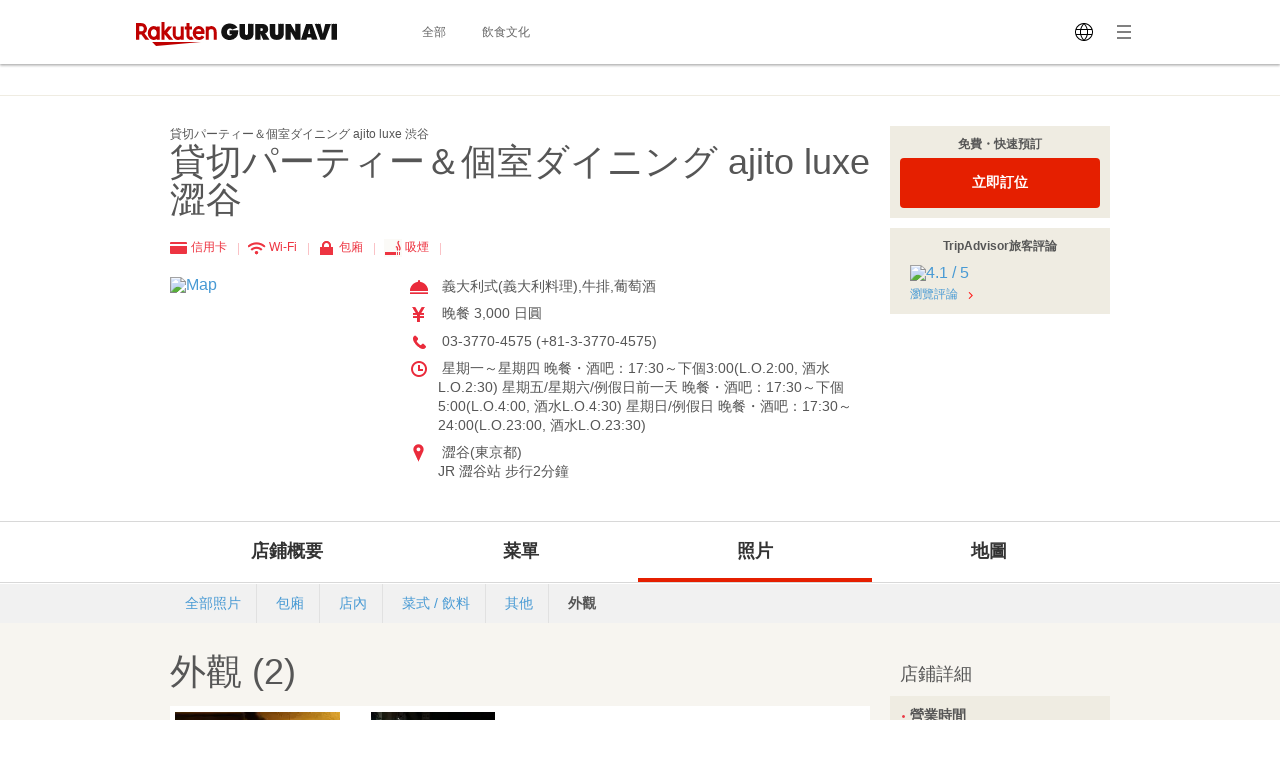

--- FILE ---
content_type: text/html; charset=UTF-8
request_url: https://gurunavi.com/zh-hant/a889201/ph/exterior/rst/
body_size: 49896
content:
<!DOCTYPE html>
<html lang="zh-hant">
<head>
<meta charset="UTF-8" />

<title>貸切パーティー＆個室ダイニング ajito luxe 澀谷 相片 (澀谷/義大利式(義大利料理)) - Rakuten GURUNAVI 日本美食餐廳指南</title>
<meta name="description" content="貸切パーティー＆個室ダイニング ajito luxe 澀谷（東京都/JR澀谷站、義大利式 / 法式）的相片訊息｡Rakuten GURUNAVI充滿菜單的訊息和地圖/優惠券等貸切パーティー＆個室ダイニング ajito luxe 澀谷的訊息｡">
<meta name="keyword" content="JR澀谷站,東京都,澀谷,義大利式 / 法式,相片,Rakuten GURUNAVI">
<meta property="og:title" content="貸切パーティー＆個室ダイニング ajito luxe 澀谷 相片 (澀谷/義大利式(義大利料理)) - Rakuten GURUNAVI 日本美食餐廳指南" />
<meta property="og:description" content="貸切パーティー＆個室ダイニング ajito luxe 澀谷（東京都/JR澀谷站、義大利式 / 法式）的相片訊息｡Rakuten GURUNAVI充滿菜單的訊息和地圖/優惠券等貸切パーティー＆個室ダイニング ajito luxe 澀谷的訊息｡" />
<meta property="og:type" content="restaurant" />
<meta property="og:url" content="https://gurunavi.com/zh-hant/a889201/ph/exterior/rst/" />
<meta property="og:image" content="https://gurunavi.com/imgs/og.png" />
<meta property="og:site_name" content="Rakuten GURUNAVI Japan Restaurant Guide" />
<meta property="fb:app_id" content="168561796539630" />
<meta name="twitter:card" content="summary" />
<meta name="twitter:site" content="@Gurunavi_Global" />
<link rel="apple-touch-icon" href="https://gurunavi.com/img/sp/webclip.png">
<link rel="apple-touch-icon-precomposed" href="https://gurunavi.com/img/sp/webclip.png"/>
    <link rel="canonical" href="https://gurunavi.com/zh-hant/a889201/ph/exterior/rst/" />
<link rel="alternate" href="https://gurunavi.com/en/a889201/ph/exterior/rst/" hreflang="en" />
<link rel="alternate" href="https://gurunavi.com/zh-hans/a889201/ph/exterior/rst/" hreflang="zh-Hans" />
<link rel="alternate" href="https://gurunavi.com/zh-hant/a889201/ph/exterior/rst/" hreflang="zh-Hant" />
<link rel="alternate" href="https://gurunavi.com/ko/a889201/ph/exterior/rst/" hreflang="ko" />
<link rel="alternate" href="https://gurunavi.com/ja/a889201/ph/exterior/rst/" hreflang="ja" />
<link rel="stylesheet" type="text/css" href="/css/en.css?rev=1711587273">
<link rel="stylesheet" type="text/css" href="/css/lang2017stat-common-1.0.0.css?rev=1760404488">
<script src="//site.gnavi.co.jp/analysis/gtm_nt.js" async></script>


</head>

<body id="iPhoto" data-r='{"sid":"a889201","gx":"gx010"}' >


    <div class="lang2017stat-block lang2017stat l-header is-pc">
        <div class="lang2017stat-block _2-jSZ U79UA _1ld8C KJGvl">
            <div class="lang2017stat-block RJw-x pVSHK_0">
                <div class="lang2017stat-block _1GDSv _21ItP" style="background-color:#fafafa;">
                    <div class="lang2017stat-block _2ml4u _21ItP" style="background-color:#e40101;"></div>
                </div>
            </div>
            <div class="lang2017stat-block _1yU5z">
                <div class="lang2017stat-block du-fy _3jUNf">
                    <div class="lang2017stat-block _1Wktu _3_x4s">
                        <a href="/zh-hant" class="lang2017stat-block _11sZx logo">
                            <svg preserveAspectRatio="xMidYMid slice" width="201" height="24" fill="#121212">
                                <use xmlns:xlink="http://www.w3.org/1999/xlink" xlink:href="#logo"></use>
                            </svg>
                        </a>
                    </div>
                    <div class="lang2017stat-block _1Wktu _1Hin6">
                        <div class="lang2017stat-block _3HIno _3uMvD">
                            <div class="lang2017stat-block _2UDU1">
                                <a href="/zh-hant/all" class="lang2017stat-block pQDw5 YiIHb">
                                    <div class="lang2017stat-block">全部</div>
                                </a>
                                <a href="/zh-hant/japanfoodie/" class="lang2017stat-block pQDw5 YiIHb">
                                    <div class="lang2017stat-block">飲食文化</div>
                                </a>
                            </div>
                        </div>
                    </div>
                    <div class="lang2017stat-block _1Wktu _1ppap _1RivG">
                        <div class="lang2017stat-block _9cAZ1 _11sZx" id="js-lang2017stat-hamburger">
                            <svg viewBox="0 0 24 24" preserveAspectRatio="xMidYMid slice" width="24" height="24" fill="$css.config.colorAccent">
                                <use xmlns:xlink="http://www.w3.org/1999/xlink" xlink:href="#menu"></use>
                            </svg>
                        </div>
                        <div class="lang2017stat-block _11sZx">
                            <div class="pulldown v">
                                <div class="lang2017stat-block _5CL-C _1lX6z JhXSU _3bVlx GcrKK b1VIM _2ctCf"></div>
                                <div class="lang2017stat-block _9cAZ1">
                                    <svg viewBox="0 0 24 24" preserveAspectRatio="xMidYMid slice" width="24" height="24" fill="$css.config.colorAccent">
                                        <use xmlns:xlink="http://www.w3.org/1999/xlink" xlink:href="#language"></use>
                                    </svg>
                                </div>
                                <select class="_3Wu74" id="js-lang2017stat-language">
                                                                        <option value="en">English</option>
                                                                        <option value="zh-hans">简体中文</option>
                                                                        <option value="zh-hant" selected>繁體中文</option>
                                                                        <option value="ko">한국어</option>
                                                                        <option value="ja">日本語</option>
                                                                    </select>
                            </div>
                        </div>
                    </div>
                </div>
            </div>
        </div>
    </div>

    <div class="lang2017stat-block gwexm lang2017stat l-menu" id="js-lang2017stat-menu">
        <div class="lang2017stat-block _5CL-C _1lX6z JhXSU _3bVlx v GcrKK b1VIM jehNx" id="js-lang2017stat-menuBg"></div>
        <div class="lang2017stat-block _2-jSZ _2VBan -Pb5g _3bVlx v GcrKK _29Opd">
            <div class="lang2017stat-block">
                <div class="lang2017stat-block du-fy _1wUpv">
                    <div class="lang2017stat-block _1Wktu" dir="center"></div>
                    <div class="lang2017stat-block _1Wktu" dir="right">
                        <div class="lang2017stat-block _9cAZ1 _11sZx _31HNG" id="js-lang2017stat-menuClose">
                            <svg viewBox="0 0 24 24" preserveAspectRatio="xMidYMid slice" width="24" height="24" fill="#e40101">
                                <use xmlns:xlink="http://www.w3.org/1999/xlink" xlink:href="#close"></use>
                            </svg>
                        </div>
                    </div>
                </div>
                <div class="lang2017stat-block">
                    <a class="lang2017stat-block _2ay4B" href="https://corporate.gnavi.co.jp/en/profile/" target="_blank" rel="noopener noreferrer">About Us</a>
                    <a class="lang2017stat-block _2ay4B" href="/zh-hant/site/about/">關於 Rakuten GURUNAVI</a>
                    <a class="lang2017stat-block _2ay4B" href="https://gurunavi.com/zh-hant/site/faq/" rel="noopener noreferrer">FAQs</a>
                    <a class="lang2017stat-block _2ay4B" href="https://corporate.gnavi.co.jp/en/policy/" target="_blank" rel="noopener noreferrer">Privacy Policy</a>
                </div>
            </div>
        </div>
    </div>

    <div class="breadcrumb">
        <div class="container">
            <ol class="breadcrumb-list horizontal-item">
            </ol>
        </div>
    </div>
    <link rel="stylesheet" href="/css/lang_gcom_fe_style.css?rev=1759199957">

<input type="hidden" id="js-lang-rsv-common__data-util" value="%7B%22baseApiUrl%22%3A%22https%3A%5C%2F%5C%2Fapi.gurunavi.com%5C%2Finternal%5C%2Frestaurants%5C%2Fa889201%5C%2F%22%2C%22language%22%3A%22zh-hant%22%2C%22shopName01%22%3A%22%5Cu8cb8%5Cu5207%5Cu30d1%5Cu30fc%5Cu30c6%5Cu30a3%5Cu30fc%5Cuff06%5Cu500b%5Cu5ba4%5Cu30c0%5Cu30a4%5Cu30cb%5Cu30f3%5Cu30b0%20ajito%20luxe%22%2C%22shopName02%22%3A%22%5Cu6f80%5Cu8c37%22%2C%22reservationType%22%3A%22calender%22%2C%22reserveSeatFlag%22%3Atrue%2C%22reserveRequestFlag%22%3Afalse%2C%22reserveCourseFlag%22%3Afalse%7D" />

<input type="hidden" id="js-lang-rsv-calender__data-util" value="%7B%22calenderPageTitle%22%3A%22%5Cu67e5%5Cu8a62%5Cu7a7a%5Cu4f4d%22%2C%22reservableDateTitle%22%3A%22%5Cu65e5%5Cu671f%22%2C%22reservablePeopleNumberTitle%22%3A%22%5Cu4eba%5Cu6578%22%2C%22reservablePeopleNumberIniDesc%22%3A%22%5Cu9078%5Cu64c7%5Cu65e5%5Cu671f%5Cu5f8c%5Cu6703%5Cu986f%5Cu793a%5Cu51fa%5Cu53ef%5Cu9810%5Cu8a02%5Cu7684%5Cu4eba%5Cu6578%5Cu3002%22%2C%22reservableTimesTitle%22%3A%22%5Cu6642%5Cu9593%22%2C%22reservableTimeIniDesc%22%3A%22%5Cu9078%5Cu64c7%5Cu4eba%5Cu6578%5Cu5f8c%5Cu6703%5Cu986f%5Cu793a%5Cu51fa%5Cu53ef%5Cu9810%5Cu8a02%5Cu7684%5Cu6642%5Cu9593%5Cu3002%22%2C%22continueBtnTitle%22%3A%22%5Cu4e0b%5Cu4e00%5Cu6b65%22%2C%22responseErrorMessage%22%3A%22%5Cu767c%5Cu751f%5Cu932f%5Cu8aa4%5Cu3002%5Cu8acb%5Cu91cd%5Cu65b0%5Cu6253%5Cu958b%5Cu5f48%5Cu51fa%5Cu7a97%5Cu53e3%5Cu3002%22%7D" />

<input type="hidden" id="js-lang-rsv-email-verify__data-util" value="%7B%22emailVerifyPageTitle%22%3A%22%5Cu672c%5Cu4eba%5Cu8a8d%5Cu8b49%22%2C%22emailStepNavVerify%22%3A%22%5Cu8a8d%5Cu8b49%22%2C%22emailStepNavEnterInfo%22%3A%22%5Cu8f38%5Cu5165%5Cu5ba2%5Cu6236%5Cu8cc7%5Cu8a0a%22%2C%22emailStepNavComplete%22%3A%22%5Cu5b8c%5Cu6210%22%2C%22emailPictogramPeople%22%3A%22%5Cu4eba%22%2C%22emailFormTitle%22%3A%22%5Cu8acb%5Cu8f38%5Cu5165%5Cu96fb%5Cu5b50%5Cu90f5%5Cu4ef6%5Cu5730%5Cu5740%22%2C%22emailPlaceholder%22%3A%22%5Cu96fb%5Cu5b50%5Cu90f5%5Cu4ef6%5Cu5730%5Cu5740%22%2C%22emailRequiredErrorMessage%22%3A%22%5Cu96fb%5Cu5b50%5Cu90f5%5Cu4ef6%5Cu5730%5Cu5740%5Cu70ba%5Cu5fc5%5Cu586b%5Cu9805%22%2C%22emailMaxCharErrorMessage%22%3A%22%5Cu96fb%5Cu5b50%5Cu90f5%5Cu4ef6%5Cu5730%5Cu5740%5Cu5fc5%5Cu9808%5Cu70ba64%5Cu5b57%5Cu7b26%5Cu4e4b%5Cu5167%22%2C%22emailInvalidRegexAddressMessage%22%3A%22%5Cu96fb%5Cu5b50%5Cu90f5%5Cu4ef6%5Cu5730%5Cu5740%5Cu683c%5Cu5f0f%5Cu4e0d%5Cu6b63%5Cu78ba%22%2C%22emailFormDesc%22%3A%22%5Cu6211%5Cu5011%5Cu5c07%5Cu5411%5Cu60a8%5Cu767c%5Cu9001%5Cu4e00%5Cu5c01%5Cu96fb%5Cu5b50%5Cu90f5%5Cu4ef6%5Cuff0c%5Cu4ee5%5Cu9a57%5Cu8b49%5Cu60a8%5Cu7684%5Cu8eab%5Cu4efd%5Cu3002%20%5Cu78ba%5Cu8a8d%5Cu60a8%5Cu7684%5Cu8eab%5Cu4efd%5Cu540e%5Cuff0c%5Cu8acb%5Cu63d0%5Cu4f9b%5Cu60a8%5Cu7684%5Cu8cc7%5Cu8a0a%5Cu4e26%5Cu5b8c%5Cu6210%5Cu9810%5Cu8a02%5Cu3002%22%2C%22emailBtnTitle%22%3A%22%5Cu767c%5Cu9001%5Cu96fb%5Cu5b50%5Cu90f5%5Cu4ef6%22%2C%22cancellationRulesTitle%22%3A%22%5Cu53d6%5Cu6d88%5Cu8aaa%5Cu660e%22%2C%22noticeFromShopTitle%22%3A%22%5Cu91cd%5Cu8981%5Cu6ce8%5Cu610f%5Cu4e8b%5Cu9805%22%7D" />

<input type="hidden" id="js-lang-rsv-email-complete__data-util" value="%7B%22emailCompleteHeaderTitle%22%3A%22%5Cu96fb%5Cu5b50%5Cu90f5%5Cu4ef6%5Cu767c%5Cu9001%5Cu5b8c%5Cu6210%22%2C%22emailCompleteSubTitle%22%3A%22%5Cu5c1a%5Cu672a%5Cu5b8c%5Cu6210%5Cu9810%5Cu8a02%5Cuff01%22%2C%22emailCompleteDesc01%22%3A%22%5Cu5df2%5Cu5411%5Cu4ee5%5Cu4e0b%5Cu96fb%5Cu5b50%5Cu90f5%5Cu4ef6%5Cu5730%5Cu5740%5Cu767c%5Cu9001%5Cu4e86%5Cu96fb%5Cu5b50%5Cu90f5%5Cu4ef6%5Cu3002%5Cu003Cbr%5Cu003E%5Cu003Cbr%5Cu003E%5Cu7a7a%5Cu4f4d%5Cu8a0a%5Cu606f%5Cu96a8%5Cu6642%5Cu53ef%5Cu80fd%5Cu767c%5Cu751f%5Cu8b8a%5Cu5316%5Cuff0c%5Cu8acb%5Cu76e1%5Cu65e9%5Cu78ba%5Cu8a8d%5Cu96fb%5Cu5b50%5Cu90f5%5Cu4ef6%5Cu4e26%5Cu5b8c%5Cu6210%5Cu9810%5Cu7d04%5Cu3002%5Cu003Cbr%5Cu003E%5Cu003Cbr%5Cu003E%5Cu8acb%5Cu9ede%5Cu64ca%5Cu90f5%5Cu4ef6%5Cu5167%5Cu7684%5Cu9023%5Cu7d50%5Cu767b%5Cu5165%5Cu5ba2%5Cu6236%5Cu8cc7%5Cu8a0a%5Cu8f38%5Cu5165%5Cu9801%5Cu9762%5Cuff0c%5Cu4e26%5Cu65bc6%5Cu5c0f%5Cu6642%5Cu5167%5Cu5b8c%5Cu6210%5Cu9810%5Cu8a02%5Cu3002%22%2C%22emailCompleteDesc02Title%22%3A%22%5Cuff1c%5Cu672a%5Cu6536%5Cu5230%5Cu96fb%5Cu5b50%5Cu90f5%5Cu4ef6%5Cuff1e%22%2C%22emailCompleteDesc02%22%3A%22%5Cu8acb%5Cu78ba%5Cu8a8d%5Cu60a8%5Cu8f38%5Cu5165%5Cu7684%5Cu96fb%5Cu5b50%5Cu90f5%5Cu4ef6%5Cu5730%5Cu5740%5Cu662f%5Cu5426%5Cu6b63%5Cu78ba%5Cuff0c%5Cu662f%5Cu5426%5Cu88ab%5Cu90f5%5Cu4ef6%5Cu7cfb%5Cu7d71%5Cu6b78%5Cu985e%5Cu5230%5Cu5783%5Cu573e%5Cu90f5%5Cu4ef6%5Cu3002%5Cu003Cbr%5Cu003E%5Cu003Cbr%5Cu003E%5Cu8acb%5Cu4f7f%5Cu7528%5Cu5176%5Cu4ed6%5Cu96fb%5Cu5b50%5Cu90f5%5Cu4ef6%5Cu5730%5Cu5740%5Cu6216%5Cu662f%5Cu7a0d%5Cu5f8c%5Cu91cd%5Cu65b0%5Cu9810%5Cu8a02%5Cu3002%22%7D" />

<input type="hidden" id="js-lang-request-rsv-calender__data-util" value="%7B%22calenderPageTitle%22%3A%22%5Cu5ea7%5Cu4f4d%5Cu9810%5Cu5b9a%22%2C%22reservableDateTitle%22%3A%22%5Cu65e5%5Cu671f%22%2C%22reservablePeopleNumberTitle%22%3A%22%5Cu4eba%5Cu6570%22%2C%22reservablePeopleNumberIniDesc%22%3A%22%5Cu9078%5Cu64c7%5Cu65e5%5Cu671f%5Cu5f8c%5Cu6703%5Cu986f%5Cu793a%5Cu51fa%5Cu53ef%5Cu9810%5Cu8a02%5Cu7684%5Cu4eba%5Cu6578%5Cu3002%22%2C%22reservableTimesTitle%22%3A%22%5Cu6642%5Cu9593%22%2C%22reservableTimeIniDesc%22%3A%22%5Cu9078%5Cu64c7%5Cu4eba%5Cu6578%5Cu5f8c%5Cu6703%5Cu986f%5Cu793a%5Cu51fa%5Cu53ef%5Cu9810%5Cu8a02%5Cu7684%5Cu6642%5Cu9593%5Cu3002%22%2C%22continueBtnTitle%22%3A%22%5Cu4e0b%5Cu4e00%5Cu6b69%22%2C%22responseErrorMessage%22%3A%22%5Cu767c%5Cu751f%5Cu932f%5Cu8aa4%5Cu3002%5Cu8acb%5Cu91cd%5Cu65b0%5Cu6253%5Cu958b%5Cu5f48%5Cu51fa%5Cu7a97%5Cu53e3%5Cu3002%22%7D" />

<input type="hidden" id="js-lang-request-rsv-email-verify__data-util" value="%7B%22emailVerifyPageTitle%22%3A%22%5Cu8eab%5Cu5206%5Cu9a57%5Cu8b49%22%2C%22emailStepNavVerify%22%3A%22%5Cu8a8d%5Cu8b49%22%2C%22emailStepNavEnterInfo%22%3A%22%5Cu8f38%5Cu5165%5Cu5ba2%5Cu6236%5Cu8cc7%5Cu8a0a%22%2C%22emailStepNavComplete%22%3A%22%5Cu5b8c%5Cu6210%22%2C%22emailPictogramPeople%22%3A%22%5Cu4eba%22%2C%22emailFormTitle%22%3A%22%5Cu8acb%5Cu8f38%5Cu5165%5Cu96fb%5Cu5b50%5Cu90f5%5Cu4ef6%5Cu5730%5Cu5740%22%2C%22emailPlaceholder%22%3A%22%5Cu96fb%5Cu5b50%5Cu90f5%5Cu4ef6%5Cu5730%5Cu5740%22%2C%22emailRequiredErrorMessage%22%3A%22%5Cu96fb%5Cu5b50%5Cu90f5%5Cu4ef6%5Cu5730%5Cu5740%5Cu70ba%5Cu5fc5%5Cu586b%5Cu9805%22%2C%22emailMaxCharErrorMessage%22%3A%22%5Cu96fb%5Cu5b50%5Cu90f5%5Cu4ef6%5Cu5730%5Cu5740%5Cu5fc5%5Cu9808%5Cu70ba64%5Cu5b57%5Cu7b26%5Cu4e4b%5Cu5167%22%2C%22emailInvalidRegexAddressMessage%22%3A%22%5Cu96fb%5Cu5b50%5Cu90f5%5Cu4ef6%5Cu5730%5Cu5740%5Cu683c%5Cu5f0f%5Cu4e0d%5Cu6b63%5Cu78ba%22%2C%22emailFormDesc%22%3A%22%5Cu6211%5Cu5011%5Cu5c07%5Cu5411%5Cu60a8%5Cu767c%5Cu9001%5Cu96fb%5Cu5b50%5Cu90f5%5Cu4ef6%5Cu4ee5%5Cu78ba%5Cu8a8d%5Cu60a8%5Cu586b%5Cu5beb%5Cu7684%5Cu90f5%5Cu4ef6%5Cu5730%5Cu5740%5Cu7121%5Cu8aa4%5Cu3002%5Cu8acb%5Cu9ede%5Cu64ca%5Cu96fb%5Cu5b50%5Cu90f5%5Cu4ef6%5Cu4e2d%5Cu7684%5Cu93c8%5Cu63a5%5Cuff0c%5Cu4e26%5Cu8f38%5Cu5165%5Cu60a8%5Cu7684%5Cu806f%5Cu7d61%5Cu65b9%5Cu5f0f%5Cuff0c%5Cu4ee5%5Cu5b8c%5Cu6210%5Cu9810%5Cu8a02%5Cu3002%22%2C%22emailBtnTitle%22%3A%22%5Cu767c%5Cu9001%5Cu96fb%5Cu5b50%5Cu90f5%5Cu4ef6%22%2C%22cancellationRulesTitle%22%3A%22%5Cu53d6%5Cu6d88%5Cu8aaa%5Cu660e%22%2C%22noticeFromShopTitle%22%3A%22%5Cu91cd%5Cu8981%5Cu6ce8%5Cu610f%5Cu4e8b%5Cu9805%22%7D" />

<input type="hidden" id="js-lang-request-rsv-email-complete__data-util" value="%7B%22emailCompleteHeaderTitle%22%3A%22%5Cu96fb%5Cu5b50%5Cu90f5%5Cu4ef6%5Cu767c%5Cu9001%5Cu5b8c%5Cu6210%22%2C%22emailCompleteSubTitle%22%3A%22%5Cu5c1a%5Cu672a%5Cu5b8c%5Cu6210%5Cu9810%5Cu8a02%5Cuff01%22%2C%22emailCompleteDesc01%22%3A%22%5Cu5df2%5Cu5411%5Cu4e0b%5Cu9762%5Cu7684%5Cu90f5%5Cu7bb1%5Cu767c%5Cu9001%5Cu4e86%5Cu78ba%5Cu8a8d%5Cu90f5%5Cu4ef6%5Cu3002%20%5Cu8acb%5Cu57286%5Cu5c0f%5Cu6642%5Cu5167%5Cu9ede%5Cu64ca%5Cu90f5%5Cu4ef6%5Cu88e1%5Cu7684%5Cu93c8%5Cu63a5%5Cuff0c%5Cu4e26%5Cu8f38%5Cu5165%5Cu60a8%5Cu7684%5Cu806f%5Cu7d61%5Cu65b9%5Cu5f0f%5Cuff0c%5Cu5b8c%5Cu6210%5Cu9810%5Cu8a02%5Cu9700%5Cu6c42%5Cu7684%5Cu63d0%5Cu4ea4%5Cu3002%22%2C%22emailCompleteDesc02Title%22%3A%22%5Cuff1c%5Cu672a%5Cu6536%5Cu5230%5Cu96fb%5Cu5b50%5Cu90f5%5Cu4ef6%5Cuff1e%20%20%22%2C%22emailCompleteDesc02%22%3A%22%5Cu8acb%5Cu78ba%5Cu8a8d%5Cu60a8%5Cu8f38%5Cu5165%5Cu7684%5Cu96fb%5Cu5b50%5Cu90f5%5Cu4ef6%5Cu5730%5Cu5740%5Cu662f%5Cu5426%5Cu6b63%5Cu78ba%5Cuff0c%5Cu662f%5Cu5426%5Cu88ab%5Cu90f5%5Cu4ef6%5Cu7cfb%5Cu7d71%5Cu6b78%5Cu985e%5Cu5230%5Cu5783%5Cu573e%5Cu90f5%5Cu4ef6%5Cu3002%5Cu003Cbr%5Cu003E%5Cu8acb%5Cu4f7f%5Cu7528%5Cu5176%5Cu4ed6%5Cu96fb%5Cu5b50%5Cu90f5%5Cu4ef6%5Cu5730%5Cu5740%5Cu6216%5Cu662f%5Cu7a0d%5Cu5f8c%5Cu91cd%5Cu65b0%5Cu9810%5Cu8a02%5Cu3002%22%7D" />

<input type="hidden" id="js-lang-rsv-error-modal__data-util" value="%7B%22errorModalHeaderTitle%22%3A%22%5Cu767c%5Cu751f%5Cu932f%5Cu8aa4%22%2C%22errorModalSubTitle%22%3A%22%5Cu767c%5Cu751f%5Cu610f%5Cu5916%5Cu932f%5Cu8aa4%22%2C%22errorModalDesc%22%3A%22%5Cu62b1%5Cu6b49%5Cu7d66%5Cu60a8%5Cu5e36%5Cu4f86%5Cu4e0d%5Cu4fbf%5Cuff0c%5Cu8acb%5Cu91cd%5Cu65b0%5Cu9810%5Cu8a02%5Cu3002%22%7D" />

<input type="hidden" id="js-lang-rsv-reservation-type__data-util" value="%7B%22reservationTypeHeaderTitle%22%3A%22%5Cu8acb%5Cu9078%5Cu64c7%5Cu9810%5Cu8a02%5Cu7684%5Cu985e%5Cu578b%22%2C%22courseMealBtnTitle%22%3A%22%5Cu9810%5Cu8a02%5Cu9700%5Cu63d0%5Cu524d%5Cu7d50%5Cu7b97%5Cu5957%5Cu9910%22%2C%22courseMealBtnSubTitle%22%3A%22%5Cu9810%5Cu7d04%5Cu5957%5Cu9910%5Cu9700%5Cu8981%5Cu63d0%5Cu524d%5Cu7d50%5Cu7b97%5Cu3002%22%2C%22courseListUrl%22%3A%22https%3A%5C%2F%5C%2Fgurunavi.com%5C%2Fzh-hant%5C%2Fa889201%5C%2Fmn%5C%2Fcourse1%5C%2Frst%5C%2F%3Ffilter%3Drsv%23rsv_course%22%2C%22tableReservationBtnTitle%22%3A%22%5Cu50c5%5Cu9810%5Cu8a02%5Cu5ea7%5Cu4f4d%22%2C%22tableReservationBtnSubTitle%22%3A%22%5Cu7121%5Cu9700%5Cu63d0%5Cu524d%5Cu7d50%5Cu7b97%5Cuff0c%5Cu50c5%5Cu9810%5Cu8a02%5Cu5ea7%5Cu4f4d%5Cu3002%22%2C%22requestReservationBtnTitle%22%3A%22%5Cu5ea7%5Cu4f4d%5Cu9810%5Cu5b9a%22%2C%22requestReservationBtnSubTitle%22%3A%22%5Cu6211%5Cu5011%5Cu5c07%5Cu6aa2%5Cu67e5%5Cu9910%5Cu5ef3%5Cu662f%5Cu5426%5Cu63a5%5Cu53d7%5Cu60a8%5Cu7684%5Cu9810%5Cu8a02%5Cuff0c%5Cu4e26%5Cu8207%5Cu60a8%5Cu806f%5Cu7d61%22%7D" />

<div id="js_reservation_root"></div>

<div class="shop-information">
    <div class="container">
        <div class="row">
            <div class="-item-left" style="width:700px">
                <div class="">
                    <div class="cassette">
                        <p class="small">貸切パーティー＆個室ダイニング ajito luxe 渋谷</p>
                        <h1 class="jumbo break-word">貸切パーティー＆個室ダイニング ajito luxe 澀谷</h1>
                    </div>

                    <ul class="horizontal-list double-spacing -no-space"><!--
                                                    --><li class="color-red"><span class="card-icon"></span> 信用卡 <span class="pipe-icon"></span></li><!--
                                                                            --><li class="color-red"><span class="wifi-icon"></span> Wi-Fi <span class="pipe-icon"></span></li><!--
                                                                            --><li class="color-red"><span class="private-room-icon"></span> 包廂 <span class="pipe-icon"></span></li><!--
                                                                                                        --><li class="color-red"><span class="smoking-icon"></span> 吸煙 <span class="pipe-icon"></span></li><!--
                                                                                                                        --></ul>
                    <div class="row">
                        <div class="-item-left -col3of12">
                            <div class="spacing">
                                <a href="https://gurunavi.com/zh-hant/a889201/mp/rst/">
                                    <img src="//maps.googleapis.com/maps/api/staticmap?markers=icon:http%3A%2F%2Fr.gnst.jp%2Fc%2Fr%2Fmarker_ns.png%7C35.65759264,139.6993294&amp;size=216x216&amp;zoom=16&amp;key=AIzaSyBA30iry0AY5BboKS98o14FSUJnbWA6prg&amp;language=zh-hant&amp;signature=INcmeQaeXnCtBDcVGUgzxSpRATk=" width="216" height="216" alt="Map" title="Map" />                                </a>
                            </div>
                        </div>
                        <div class="-item-rect -item-right -col6of12">
                            <ul class="icon-list -space sentence">
                                                                                                    <li style="white-space: normal; word-break: break-all;">
                                        <span class="menu-icon"></span>
                                        義大利式(義大利料理),牛排,葡萄酒                                    </li>
                                
                                                                <li>
                                    <span class="price-icon"></span>
                                    晚餐  3,000 日圓                                </li>

                                                                                                    <li>
                                    <span class="tel-icon"></span>
                                    03-3770-4575 (+81-3-3770-4575)                                    </li>
                                
                                                                                                    <li>
                                        <span class="hours-icon"></span>
                                        星期一～星期四 晚餐・酒吧：17:30～下個3:00(L.O.2:00, 酒水L.O.2:30)星期五/星期六/例假日前一天 晚餐・酒吧：17:30～下個5:00(L.O.4:00, 酒水L.O.4:30)星期日/例假日 晚餐・酒吧：17:30～24:00(L.O.23:00, 酒水L.O.23:30)                                    </li>
                                
                                                                                                    <li>
                                        <span class="location-icon"></span>
                                        澀谷(東京都)                                    <br/>JR 澀谷站 步行2分鐘                                    </li>
                                                                                                                            </ul>
                                                    </div>
                    </div>
                </div><!-- /cassette -->
            </div>

            <div class="-item-right" style="width:220px">
            <div class="cassette spacing">
                    <div class="panel -gold">
                        <div class="-in">
                            <p class="small strong text-center half-spacing">免費・快速預訂</p>
                                <button                                     class="el_bookNowBtn js-book-now-btn"
                                    onclick="sc_count('foreign_pc_booknowtop_btn')"
                                >立即訂位                                </button>
                        </div>
                    </div>
                </div>

                <!--トリップ-->
                                    <div class="cassette spacing tripadvisor-rating">
                        <div class="panel -gold">
                            <div class="-in">
                                <p class="small strong text-center spacing">
                                TripAdvisor旅客評論                                </p>
                                                                <div class="left-spacing half-spacing">
                                    <div>
                                        <a href="https://gurunavi.com/zh-hant/a889201/rev/rst/">
                                        <img src="https://www.tripadvisor.com.tw/img/cdsi/img2/ratings/traveler/4.0-26409-5.svg" alt="4.1 / 5">
                                        </a>
                                    </div>
                                </div>
                                                                <p class="left-spacing small">
                                    <a href="https://gurunavi.com/zh-hant/a889201/rev/rst/">瀏覽評論</a>
                                    <span class="right-arrow-icon"></span>
                                </p>
                            </div>
                        </div>
                    </div>
                                <!--トリップ-->

            </div>

                        
        </div>
    </div>
</div><!-- /shop-information -->
    <div class="global-navigation">
        <div class="container">
            <ul>
    <li>                <a href="https://gurunavi.com/zh-hant/a889201/rst/">店鋪概要</a>
                            </li>
    <li>                <a href="https://gurunavi.com/zh-hant/a889201/mn/recommend/rst/">菜單</a>
                                    <ul class="-sub-menu hide">
                                                    <li>
                                <a href="https://gurunavi.com/zh-hant/a889201/mn/recommend/rst/">人氣菜單排行榜</a>
                            </li>
                                                    <li>
                                <a href="https://gurunavi.com/zh-hant/a889201/mn/menu1/rst/">菜單1</a>
                            </li>
                                                    <li>
                                <a href="https://gurunavi.com/zh-hant/a889201/mn/menu2/rst/">菜單2</a>
                            </li>
                                            </ul>
                            </li>
    <li class="-current">                <a href="https://gurunavi.com/zh-hant/a889201/ph/all/rst/">照片</a>
                                    <ul class="-sub-menu hide">
                                                    <li>
                                <a href="https://gurunavi.com/zh-hant/a889201/ph/all/rst/">全部照片</a>
                            </li>
                                                    <li>
                                <a href="https://gurunavi.com/zh-hant/a889201/ph/room/rst/">包廂</a>
                            </li>
                                                    <li>
                                <a href="https://gurunavi.com/zh-hant/a889201/ph/interior/rst/">店內</a>
                            </li>
                                                    <li>
                                <a href="https://gurunavi.com/zh-hant/a889201/ph/food/rst/">菜式 / 飲料</a>
                            </li>
                                                    <li>
                                <a href="https://gurunavi.com/zh-hant/a889201/ph/other/rst/">其他</a>
                            </li>
                                                    <li>
                                <a href="https://gurunavi.com/zh-hant/a889201/ph/exterior/rst/">外觀</a>
                            </li>
                                            </ul>
                            </li>
    <li>                <a href="https://gurunavi.com/zh-hant/a889201/mp/rst/">地圖</a>
                            </li>
    </ul>        </div>
    </div>

            <div class="local-navigation">
            <div class="container">
                <ul>
            <li>
            <a href="https://gurunavi.com/zh-hant/a889201/ph/all/rst/" >全部照片</a>
        </li>
               <li>
            <a href="https://gurunavi.com/zh-hant/a889201/ph/room/rst/" >包廂</a>
        </li>
               <li>
            <a href="https://gurunavi.com/zh-hant/a889201/ph/interior/rst/" >店內</a>
        </li>
               <li>
            <a href="https://gurunavi.com/zh-hant/a889201/ph/food/rst/" >菜式 / 飲料</a>
        </li>
               <li>
            <a href="https://gurunavi.com/zh-hant/a889201/ph/other/rst/" >其他</a>
        </li>
               <li class="-current">
            <a href="https://gurunavi.com/zh-hant/a889201/ph/exterior/rst/" class="color-default untap -no-decoration">外觀</a>
        </li>
   </ul>            </div>
        </div>
    
    <div class="contents pale-colored">
        <div class="container">
            <div class="main -left price-jpy">
            <div class="cassette">
        <h2 class="jumbo spacing-and-a-half">
        外觀        (2)
    </h2>

        <div class="panel">
        <div class="row -col4">                    <div class="-item">
                        <div class="-out-side">
                            <div class="figure -fit-165">
                                <a href="//rimage.gnst.jp/rest/img/18am477u0000/s_009c.jpg">
                                    <img src="//rimage.gnst.jp/rest/img/18am477u0000/t_009c.jpg?dt=1766936867" width="165" height="165" />                                </a>
                            </div>
                        </div>
                    </div>
                            <div class="-item">
                        <div class="-out-side">
                            <div class="figure -fit-165">
                                <a href="//rimage.gnst.jp/rest/img/18am477u0000/s_009d.jpg">
                                    <img src="//rimage.gnst.jp/rest/img/18am477u0000/t_009d.jpg?dt=1766936867" height="165" />                                </a>
                            </div>
                        </div>
                    </div>
        </div>    </div>

        <div class="panel -silver">
            </div>
</div>
            </div>
            <div class="aside -right">
            

<div class="cassette double-spacing">
    <div class="panel transparented">
        <div class="-in">
            <h3 class="-spacing large">
                店鋪詳細            </h3>
        </div>
        <div class="panel -gold">
            <div class="-in">
                                                    <h4 class="default strong"><span class="red-dot"></span>營業時間</h4>
                    <div class="-in-half-top">
                        <dl class="small half-spacing">
                            星期一～星期四 晚餐・酒吧：17:30～下個3:00(L.O.2:00, 酒水L.O.2:30)<br />星期五/星期六/例假日前一天 晚餐・酒吧：17:30～下個5:00(L.O.4:00, 酒水L.O.4:30)<br />星期日/例假日 晚餐・酒吧：17:30～24:00(L.O.23:00, 酒水L.O.23:30)                        </dl>
                    </div>
                
                                
                                    <h4 class="default strong"><span class="red-dot"></span>平均預算</h4>
                    <div class="-in-half-top">
                        <p class="small">
                    晚餐: 3,000 日圓                        </p>
                    </div>
            </div>
        </div>
    </div>
</div><!-- /cassette -->


    <div class="cassette double-spacing">
        <div class="panel transparented">
            <div class="-in">
                <h3 class="-spacing large">
                    提供服務                </h3>
            </div>  
            <div class="panel -gold">
                <div class="-in">
                    <ul class="spacing-list default">
                                                    <li>
                                有無限暢飲菜單                            </li>
                                            </ul>
                </div>
            </div>
        </div>
    </div><!-- /cassette -->
<div class="cassette double-spacing">
    <div class="panel transparented">
        <div class="-in">
            <p class="sentence spacing default">在手機上査看餐廳信息。</p>
            <div class="text-center -in">
                <img src="https://gurunavi.com/zh-hant/a889201/qrcode/rst/" width="92" height="92" alt="本網頁連結的 QRCode" title="本網頁連結的 QRCode" />
            </div>
        </div>
    </div>
</div><!-- /cassette -->
<div class="cassette double-spacing">
    <div class="panel transparented">
        <div class="-in">
            <h3 class="-spacing large">
                關連資訊            </h3>
        </div>
        <div class="panel">
            <script type="text/javascript" src="https://b.gnavi.co.jp/no_cookie/b_view_js.php?loc=1000222&w=1"></script>
        </div>
    </div>
</div><!-- /cassette -->            </div>
        </div><!-- /container -->
    </div>

        <div class="footer">
            <div class="container text-right">
                <div class="page-top">
                    <a href="#">返回頂部 <span class="top-arrow-icon"></span></a>
                </div>
            </div>
        <div class="word-navigation">
            <div class="container">
                <dl class="-word-dl-list">
                    <dt>
                        周邊的餐廳                    </dt>
                    <dd>
                        <ul class="-word-list">
                                                        <li class="break-word">
                                <a href="https://gurunavi.com/zh-hant/gh26006/rst/">BASE3 澀谷店</a>
                            </li>
                                                        <li class="break-word">
                                <a href="https://gurunavi.com/zh-hant/gb4j408/rst/">Casita</a>
                            </li>
                                                        <li class="break-word">
                                <a href="https://gurunavi.com/zh-hant/gh4d900/rst/">ワイン食堂 がっと‐gatto‐</a>
                            </li>
                                                        <li class="break-word">
                                <a href="https://gurunavi.com/zh-hant/ga1t402/rst/">表參道Harold＆Co ～ハロルドアンドコー～</a>
                            </li>
                                                        <li class="break-word">
                                <a href="https://gurunavi.com/zh-hant/g045654/rst/">Cheese Kitchen RACLER 澀谷</a>
                            </li>
                                                        <li class="break-word">
                                <a href="https://gurunavi.com/zh-hant/a188906/rst/">ワインの酒場。 ディプント 澀谷神南店</a>
                            </li>
                                                        <li class="break-word">
                                <a href="https://gurunavi.com/zh-hant/gedf101/rst/">BBQテラス シャルール表參道</a>
                            </li>
                                                        <li class="break-word">
                                <a href="https://gurunavi.com/zh-hant/ggc2302/rst/">カフェ＆居酒屋 チョウチン 原宿・表參道店</a>
                            </li>
                                                        <li class="break-word">
                                <a href="https://gurunavi.com/zh-hant/ghet900/rst/">野菜がおいしいダイニングLONGING HOUSE 北青山</a>
                            </li>
                                                        <li class="break-word">
                                <a href="https://gurunavi.com/zh-hant/gh7c400/rst/">YPSILON AOYAMA</a>
                            </li>
                                                    </ul>
                    </dd>
                </dl>
            </div>
        </div>
                <div class="corp-navigation">
            <div class="container">
                <div class="-heading">Rakuten GURUNAVI - 日本餐廳指南</div>
                <ul class="horizontal-list -slash-separate -in-corp-navigation text-center">
                  <li><a href="https://corporate.gnavi.co.jp/en/">About Gurunavi, Inc.</a></li>
                  <li><a href="https://corporate.gnavi.co.jp/en/agreement/">Legal Notices</a></li>
                  <li><a href="https://corporate.gnavi.co.jp/en/agreement/webuse.html">Terms & Conditions</a></li>
                  <li><a href="https://corporate.gnavi.co.jp/en/policy/">Privacy Policy</a></li>
                  <li><a href="http://r.gnavi.co.jp/a889201/photo/">楽天ぐるなび日本語版</a></li>
                </ul>
            </div>
        </div><!-- /corp-navigation -->

        <div class="copyright">
            <div class="container">
                <p class="-text">© Gurunavi, Inc.</p>
            </div>
        </div><!-- /copyright -->
    </div>
        <script src="/js/jquery-1.9.1.js" charset="utf-8"></script>
        <script src="/js/jquery-ui.min.js?rev=1505071224"></script>
        <script src="/js/jquery.format-1.3.min.js?rev=1516260295"></script>
        <script src="/js/holidays.js?rev=1505071224"></script>
        <script src="/js/date-picker-run.js?rev=1505071224"></script>
        <script src="/js/underscore-min.js?rev=1421129787"></script>
        <script src="/js/scripts.js?rev=1566175774" charset="utf-8"></script>
        <script src="/js/lib.js?rev=1505071224"></script>
        <script src="/js/tab.js?rev=1505071224"></script>
        

        <div style="display:none;height:0;position:relative;visibility:hidden;width:0;">
        <script src="//site.gnavi.co.jp/analysis/ga_measure.js" async></script>
        <script src="/js/lang2017stat-common-1.0.0.js?rev=1619423494"></script>
        <svg style="position:absolute;width:0;height:0" xmlns="http://www.w3.org/2000/svg" overflow="hidden"><defs><symbol id="close" viewBox="0 0 24 24"><path d="M19.55 5.55l-1.1-1.1-6.45 6.5-6.45-6.5-1.1 1.1 6.5 6.45-6.5 6.45 1.1 1.1 6.45-6.5 6.45 6.5 1.1-1.1-6.5-6.45z"></path></symbol><symbol id="language" viewBox="0 0 24 24"><path d="M12 3c-4.95 0-9 4.050-9 9s4.050 9 9 9c4.95 0 9-4.050 9-9s-4.050-9-9-9zM19.4 9h-3.75c-0.6-2.3-1.75-3.95-2.6-4.9 2.9 0.4 5.3 2.3 6.35 4.9zM15.050 12c0 0.7-0.050 1.4-0.2 2h-5.7c-0.1-0.6-0.2-1.3-0.2-2s0.050-1.4 0.2-2h5.75c0.1 0.6 0.15 1.3 0.15 2zM9.35 15h5.3c-0.65 2.3-1.9 3.85-2.65 4.65-0.75-0.8-2-2.35-2.65-4.65zM9.35 9c0.65-2.3 1.9-3.85 2.65-4.65 0.75 0.8 2 2.35 2.65 4.65h-5.3zM10.9 4.1c-0.85 1-2 2.65-2.6 4.9h-3.7c1.050-2.6 3.45-4.5 6.3-4.9zM4.25 10h3.85c-0.1 0.65-0.15 1.3-0.15 2s0.050 1.35 0.15 2h-3.85c-0.15-0.65-0.25-1.3-0.25-2s0.1-1.35 0.25-2zM4.6 15h3.75c0.6 2.3 1.75 3.95 2.6 4.9-2.9-0.4-5.3-2.3-6.35-4.9zM13.1 19.9c0.85-1 2-2.65 2.6-4.9h3.75c-1.1 2.6-3.5 4.5-6.35 4.9zM19.75 14h-3.85c0.1-0.65 0.15-1.3 0.15-2s-0.050-1.35-0.15-2h3.85c0.15 0.65 0.25 1.3 0.25 2s-0.1 1.35-0.25 2z"></path></symbol><symbol id="menu" viewBox="0 0 24 24"><path d="M5 5.5h14v1h-14v-1z"></path><path d="M5 17.5h14v1h-14v-1z"></path><path d="M5 11.5h14v1h-14v-1z"></path></symbol><symbol id="logo" viewBox="0 0 201.032 24"><g><path fill="#bf0000" d="M20.672 4.391v.588a4.934 4.934 0 0 0-2.834-.914c-3.423-.004-6.023 3.116-6.023 6.949s2.6 6.952 6.021 6.952a4.929 4.929 0 0 0 2.834-.913v.588h3.008V4.391Zm-2.835 10.384c-1.687 0-2.923-1.662-2.923-3.76s1.235-3.759 2.923-3.759 2.88 1.662 2.88 3.759-1.191 3.76-2.88 3.76"/><path fill="#bf0000" d="M44.727 4.387v7.786a2.474 2.474 0 1 1-4.929 0V4.387H36.79v7.786c0 3.2 2.185 5.794 5.381 5.794a4.615 4.615 0 0 0 2.557-.818v.493h3.008V4.387Z"/><path fill="#bf0000" d="M72.719 17.641V9.855a2.474 2.474 0 1 1 4.929 0v7.786h3.008V9.855c0-3.2-2.185-5.794-5.381-5.794a4.615 4.615 0 0 0-2.557.818v-.488H69.71v13.25Z"/><path fill="#bf0000" d="M3.146 17.651v-5.13h2.225l3.852 5.135h3.939l-4.655-6.2A5.707 5.707 0 0 0 5.199 1.094h-5.2v16.557Zm0-13.413h2.053a2.566 2.566 0 1 1 0 5.132H3.146Z"/><path fill="#bf0000" d="M55.83 14.515a1.788 1.788 0 0 1-1.006.326 1.483 1.483 0 0 1-1.418-1.626V7.542h2.577V4.396h-2.572v-3.3h-3.013v3.3h-1.592v3.146h1.592v5.719a4.526 4.526 0 0 0 4.472 4.727 6.191 6.191 0 0 0 2.942-.834Z"/><path fill="#bf0000" d="m31.158 10.61 5.16-6.213h-4.216l-3.609 4.617V.001h-3.1v17.651h3.1v-5.445l4.437 5.444h4.216Z"/><path fill="#bf0000" d="M62.768 4.051c-3.482 0-5.979 3.06-5.979 6.964 0 4.105 3.135 6.964 6.278 6.964a6.278 6.278 0 0 0 5.328-2.967l-2.657-1.534c-2.055 3.029-5.479 1.492-5.875-1.537h8.665c.741-4.761-2.337-7.892-5.76-7.892m2.626 5.253h-5.418a2.73 2.73 0 0 1 5.418 0"/><path d="m170.196 1.933-5.206 15.715h5.635l.443-2.046h4.247l.58 2.247c.368-.074.424-.424.864-.424.519 0 .442.435.975.435.475 0 .485-.435.995-.435.491 0 .424.435.959.435.473 0 .484-.435 1-.435.495 0 .473.515 1.008.433l-5.463-15.925Zm1.845 9.965 1.191-5.5h.071c.189 1.107 1.062 5.5 1.062 5.5Z"/><path d="M117.536 1.593c-.5 0-.35.435-.828.435s-.493-.43-.939-.43c-.506 0-.437.43-.914.43s-.5-.43-.945-.43c-.5 0-.435.43-.919.43-.466 0-.484-.428-.946-.435v9.093c0 1.229-.041 2.32-1.506 2.32s-1.5-1.091-1.5-2.32V1.921h-5.5v9.306c0 4.593 2.772 6.677 7 6.677s7-2.084 7-6.677v-9.1Z"/><path d="M147.863 1.593c-.5 0-.357.435-.825.435-.488 0-.5-.43-.945-.43-.509 0-.435.43-.917.43s-.5-.43-.943-.43c-.5 0-.437.43-.912.43s-.5-.428-.955-.435v9.093c0 1.229-.042 2.32-1.506 2.32s-1.506-1.091-1.506-2.32V1.921h-5.494v9.306c0 4.593 2.77 6.677 7 6.677s7-2.084 7-6.677V1.593Z"/><path d="M129.185 11.525v-.131c2.055-.7 3.008-1.707 3.008-4.083 0-3.958-2.883-5.39-6.3-5.39h-6.636v16.031c.448-.009.473-.428.93-.428s.4.426.895.426c.437 0 .452-.426.919-.426s.4.426.9.426c.435 0 .444-.426.917-.426s.317.428.812.428v-5.74h.1l2.409 5.439h6.338l-3.287-5.107a4.651 4.651 0 0 0-1-1.019m-4.158-2.579h-.4V6.171h.441c.982 0 1.834.154 1.834 1.408 0 1.217-.937 1.367-1.876 1.367"/><path d="M93.9 8.362h-.488c0 .319.277.332.277.651s-.277.286-.277.636c0 .307.277.317.277.649s-.277.29-.277.634c0 .307.277.319.277.644s-.277.228-.277.58h2.672a2.3 2.3 0 0 1-2.28 1.4c-1.812 0-2.887-1.66-2.887-3.429 0-1.945 1.113-3.731 3.11-3.731a2.339 2.339 0 0 1 2.135 1.24l5.239-2c-1.213-2.751-4.891-4.131-7.573-4.131-4.845 0-8.556 3.147-8.556 8.39 0 5.141 3.81 8.167 8.514 8.167a8.869 8.869 0 0 0 6.549-2.859c1.819-2.033 1.819-4.23 1.861-6.846h-8.3Z"/><path d="M201.032 2.169v-.526c-.495 0-.352.437-.825.437s-.488-.435-.932-.435c-.511 0-.432.435-.907.435s-.5-.435-.944-.435c-.487 0-.426.435-.9.435s-.493-.433-.941-.437v16h5.449V2.169Z"/><path d="M163.752 2.08c-.464 0-.473-.435-.894-.435-.478 0-.414.435-.864.435s-.464-.435-.9-.435c-.46 0-.4.435-.864.435-.444 0-.459-.433-.9-.437v8.417l-4.6-8.127h-5.236v15.709h5.213l.006-8.069 4.613 8.069h5.211v-16c-.471 0-.33.437-.781.437"/><path d="M178.73 1.643c.52 0 .424.437.928.437s.506-.435.975-.435c.527 0 .446.435.942.435s.522-.435.984-.435c.522 0 .459.435.959.435.429 0 .489-.345.843-.424l.145.493h.006l.01.038 2.318 9.555h.08l2.387-9.809h5.691l-5.815 15.709h-4.78l-5.751-15.99Z"/><path fill="#bf0000" d="M64.993 20.109H16.147L20.038 24Z"/></g></symbol></defs></svg>
            <script>
            var _hmt = _hmt || [];
            (function() {
              var hm = document.createElement("script");
              hm.src = "//hm.baidu.com/hm.js?9ebe31f6a8617aafff10c3243b7b868e";
              var s = document.getElementsByTagName("script")[0];
              s.parentNode.insertBefore(hm, s);

            })();
            </script>
               <script>
           (function(i,s,o,g,r,a,m){i['GoogleAnalyticsObject']=r;i[r]=i[r]||function(){
               (i[r].q=i[r].q||[]).push(arguments)},i[r].l=1*new Date();a=s.createElement(o),
               m=s.getElementsByTagName(o)[0];a.async=1;a.src=g;m.parentNode.insertBefore(a,m)
               })(window,document,'script','//www.google-analytics.com/analytics.js','ga');

                 ga('create', '{{GoogleAnalyticsTrackingID}}', 'auto', {'name': '{{GoogleAnalyticsTrackerName}}'});
                 ga(function() {
                   var tracker = ga.getByName('{{GoogleAnalyticsTrackerName}}');
                   $client_id = tracker.get('clientId');
                   document.forms['from1'].elements['gaclientid'].value = tracker.get('clientId');
                   dataLayer.push({
                   'event': 'clientIdLoaded',
                   'clientId': tracker.get('clientId')
                 });
              });
        </script>
                </div>
  <script src="/js/lang2017stat-common-1.0.0.js?rev=1619423494"></script>
  <script src="/js/lang_gcom_fe-flatpickr-swiper.js?rev=1638321218"></script>
  <script src="/js/lang_gcom_fe.js?rev=1759199956"></script>

    <svg style="position:absolute;width:0;height:0" xmlns="http://www.w3.org/2000/svg" overflow="hidden"><defs><symbol id="close" viewBox="0 0 24 24"><path d="M19.55 5.55l-1.1-1.1-6.45 6.5-6.45-6.5-1.1 1.1 6.5 6.45-6.5 6.45 1.1 1.1 6.45-6.5 6.45 6.5 1.1-1.1-6.5-6.45z"></path></symbol><symbol id="language" viewBox="0 0 24 24"><path d="M12 3c-4.95 0-9 4.050-9 9s4.050 9 9 9c4.95 0 9-4.050 9-9s-4.050-9-9-9zM19.4 9h-3.75c-0.6-2.3-1.75-3.95-2.6-4.9 2.9 0.4 5.3 2.3 6.35 4.9zM15.050 12c0 0.7-0.050 1.4-0.2 2h-5.7c-0.1-0.6-0.2-1.3-0.2-2s0.050-1.4 0.2-2h5.75c0.1 0.6 0.15 1.3 0.15 2zM9.35 15h5.3c-0.65 2.3-1.9 3.85-2.65 4.65-0.75-0.8-2-2.35-2.65-4.65zM9.35 9c0.65-2.3 1.9-3.85 2.65-4.65 0.75 0.8 2 2.35 2.65 4.65h-5.3zM10.9 4.1c-0.85 1-2 2.65-2.6 4.9h-3.7c1.050-2.6 3.45-4.5 6.3-4.9zM4.25 10h3.85c-0.1 0.65-0.15 1.3-0.15 2s0.050 1.35 0.15 2h-3.85c-0.15-0.65-0.25-1.3-0.25-2s0.1-1.35 0.25-2zM4.6 15h3.75c0.6 2.3 1.75 3.95 2.6 4.9-2.9-0.4-5.3-2.3-6.35-4.9zM13.1 19.9c0.85-1 2-2.65 2.6-4.9h3.75c-1.1 2.6-3.5 4.5-6.35 4.9zM19.75 14h-3.85c0.1-0.65 0.15-1.3 0.15-2s-0.050-1.35-0.15-2h3.85c0.15 0.65 0.25 1.3 0.25 2s-0.1 1.35-0.25 2z"></path></symbol><symbol id="menu" viewBox="0 0 24 24"><path d="M5 5.5h14v1h-14v-1z"></path><path d="M5 17.5h14v1h-14v-1z"></path><path d="M5 11.5h14v1h-14v-1z"></path></symbol><symbol id="logo" viewBox="0 0 201.032 24"><g><path fill="#bf0000" d="M20.672 4.391v.588a4.934 4.934 0 0 0-2.834-.914c-3.423-.004-6.023 3.116-6.023 6.949s2.6 6.952 6.021 6.952a4.929 4.929 0 0 0 2.834-.913v.588h3.008V4.391Zm-2.835 10.384c-1.687 0-2.923-1.662-2.923-3.76s1.235-3.759 2.923-3.759 2.88 1.662 2.88 3.759-1.191 3.76-2.88 3.76"/><path fill="#bf0000" d="M44.727 4.387v7.786a2.474 2.474 0 1 1-4.929 0V4.387H36.79v7.786c0 3.2 2.185 5.794 5.381 5.794a4.615 4.615 0 0 0 2.557-.818v.493h3.008V4.387Z"/><path fill="#bf0000" d="M72.719 17.641V9.855a2.474 2.474 0 1 1 4.929 0v7.786h3.008V9.855c0-3.2-2.185-5.794-5.381-5.794a4.615 4.615 0 0 0-2.557.818v-.488H69.71v13.25Z"/><path fill="#bf0000" d="M3.146 17.651v-5.13h2.225l3.852 5.135h3.939l-4.655-6.2A5.707 5.707 0 0 0 5.199 1.094h-5.2v16.557Zm0-13.413h2.053a2.566 2.566 0 1 1 0 5.132H3.146Z"/><path fill="#bf0000" d="M55.83 14.515a1.788 1.788 0 0 1-1.006.326 1.483 1.483 0 0 1-1.418-1.626V7.542h2.577V4.396h-2.572v-3.3h-3.013v3.3h-1.592v3.146h1.592v5.719a4.526 4.526 0 0 0 4.472 4.727 6.191 6.191 0 0 0 2.942-.834Z"/><path fill="#bf0000" d="m31.158 10.61 5.16-6.213h-4.216l-3.609 4.617V.001h-3.1v17.651h3.1v-5.445l4.437 5.444h4.216Z"/><path fill="#bf0000" d="M62.768 4.051c-3.482 0-5.979 3.06-5.979 6.964 0 4.105 3.135 6.964 6.278 6.964a6.278 6.278 0 0 0 5.328-2.967l-2.657-1.534c-2.055 3.029-5.479 1.492-5.875-1.537h8.665c.741-4.761-2.337-7.892-5.76-7.892m2.626 5.253h-5.418a2.73 2.73 0 0 1 5.418 0"/><path d="m170.196 1.933-5.206 15.715h5.635l.443-2.046h4.247l.58 2.247c.368-.074.424-.424.864-.424.519 0 .442.435.975.435.475 0 .485-.435.995-.435.491 0 .424.435.959.435.473 0 .484-.435 1-.435.495 0 .473.515 1.008.433l-5.463-15.925Zm1.845 9.965 1.191-5.5h.071c.189 1.107 1.062 5.5 1.062 5.5Z"/><path d="M117.536 1.593c-.5 0-.35.435-.828.435s-.493-.43-.939-.43c-.506 0-.437.43-.914.43s-.5-.43-.945-.43c-.5 0-.435.43-.919.43-.466 0-.484-.428-.946-.435v9.093c0 1.229-.041 2.32-1.506 2.32s-1.5-1.091-1.5-2.32V1.921h-5.5v9.306c0 4.593 2.772 6.677 7 6.677s7-2.084 7-6.677v-9.1Z"/><path d="M147.863 1.593c-.5 0-.357.435-.825.435-.488 0-.5-.43-.945-.43-.509 0-.435.43-.917.43s-.5-.43-.943-.43c-.5 0-.437.43-.912.43s-.5-.428-.955-.435v9.093c0 1.229-.042 2.32-1.506 2.32s-1.506-1.091-1.506-2.32V1.921h-5.494v9.306c0 4.593 2.77 6.677 7 6.677s7-2.084 7-6.677V1.593Z"/><path d="M129.185 11.525v-.131c2.055-.7 3.008-1.707 3.008-4.083 0-3.958-2.883-5.39-6.3-5.39h-6.636v16.031c.448-.009.473-.428.93-.428s.4.426.895.426c.437 0 .452-.426.919-.426s.4.426.9.426c.435 0 .444-.426.917-.426s.317.428.812.428v-5.74h.1l2.409 5.439h6.338l-3.287-5.107a4.651 4.651 0 0 0-1-1.019m-4.158-2.579h-.4V6.171h.441c.982 0 1.834.154 1.834 1.408 0 1.217-.937 1.367-1.876 1.367"/><path d="M93.9 8.362h-.488c0 .319.277.332.277.651s-.277.286-.277.636c0 .307.277.317.277.649s-.277.29-.277.634c0 .307.277.319.277.644s-.277.228-.277.58h2.672a2.3 2.3 0 0 1-2.28 1.4c-1.812 0-2.887-1.66-2.887-3.429 0-1.945 1.113-3.731 3.11-3.731a2.339 2.339 0 0 1 2.135 1.24l5.239-2c-1.213-2.751-4.891-4.131-7.573-4.131-4.845 0-8.556 3.147-8.556 8.39 0 5.141 3.81 8.167 8.514 8.167a8.869 8.869 0 0 0 6.549-2.859c1.819-2.033 1.819-4.23 1.861-6.846h-8.3Z"/><path d="M201.032 2.169v-.526c-.495 0-.352.437-.825.437s-.488-.435-.932-.435c-.511 0-.432.435-.907.435s-.5-.435-.944-.435c-.487 0-.426.435-.9.435s-.493-.433-.941-.437v16h5.449V2.169Z"/><path d="M163.752 2.08c-.464 0-.473-.435-.894-.435-.478 0-.414.435-.864.435s-.464-.435-.9-.435c-.46 0-.4.435-.864.435-.444 0-.459-.433-.9-.437v8.417l-4.6-8.127h-5.236v15.709h5.213l.006-8.069 4.613 8.069h5.211v-16c-.471 0-.33.437-.781.437"/><path d="M178.73 1.643c.52 0 .424.437.928.437s.506-.435.975-.435c.527 0 .446.435.942.435s.522-.435.984-.435c.522 0 .459.435.959.435.429 0 .489-.345.843-.424l.145.493h.006l.01.038 2.318 9.555h.08l2.387-9.809h5.691l-5.815 15.709h-4.78l-5.751-15.99Z"/><path fill="#bf0000" d="M64.993 20.109H16.147L20.038 24Z"/></g></symbol></defs></svg>
  </body>
</html>


--- FILE ---
content_type: text/javascript
request_url: https://b.gnavi.co.jp/no_cookie/b_view_js.php?loc=1000222&w=1
body_size: 337
content:
document.write('<a href="http://b.gnavi.co.jp/no_cookie/b_link.php?loc=1000222&bid=100001253&s=1&link_url=http%3A%2F%2Fpp.gnavi.co.jp%2Fmlcnt%2F%3Fid%3D375824%26sc_cid%3Dforeign_banner_100001253&c=17689402438808" target="_blank"><img src="https://c-www.gnst.jp/b/2021/04/livejapan_baner_zh-hant.jpg?c=17689402438808" border="0" /></a>');

--- FILE ---
content_type: application/javascript
request_url: https://gurunavi.com/js/lang_gcom_fe-flatpickr-swiper.js?rev=1638321218
body_size: 199534
content:
(window.webpackJsonp=window.webpackJsonp||[]).push([[1],[,,function(e,t,n){var i=n(7),r=n(31).f,o=n(18),a=n(22),s=n(59),l=n(141),c=n(66);e.exports=function(e,t){var n,u,d,f,p,h=e.target,v=e.global,g=e.stat;if(n=v?i:g?i[h]||s(h,{}):(i[h]||{}).prototype)for(u in t){if(f=t[u],d=e.noTargetGet?(p=r(n,u))&&p.value:n[u],!c(v?u:h+(g?".":"#")+u,e.forced)&&void 0!==d){if(typeof f==typeof d)continue;l(f,d)}(e.sham||d&&d.sham)&&o(f,"sham",!0),a(n,u,f,e)}}},function(e,t,n){"use strict";n.d(t,"b",(function(){return r})),n.d(t,"e",(function(){return o})),n.d(t,"f",(function(){return a})),n.d(t,"d",(function(){return s})),n.d(t,"c",(function(){return c})),n.d(t,"a",(function(){return u}));var i=n(4);function r(e){var t=e;Object.keys(t).forEach((function(e){try{t[e]=null}catch(e){}try{delete t[e]}catch(e){}}))}function o(e,t){return void 0===t&&(t=0),setTimeout(e,t)}function a(){return Date.now()}function s(e,t){void 0===t&&(t="x");var n,r,o,a=Object(i.b)(),s=function(e){var t,n=Object(i.b)();return n.getComputedStyle&&(t=n.getComputedStyle(e,null)),!t&&e.currentStyle&&(t=e.currentStyle),t||(t=e.style),t}(e);return a.WebKitCSSMatrix?((r=s.transform||s.webkitTransform).split(",").length>6&&(r=r.split(", ").map((function(e){return e.replace(",",".")})).join(", ")),o=new a.WebKitCSSMatrix("none"===r?"":r)):n=(o=s.MozTransform||s.OTransform||s.MsTransform||s.msTransform||s.transform||s.getPropertyValue("transform").replace("translate(","matrix(1, 0, 0, 1,")).toString().split(","),"x"===t&&(r=a.WebKitCSSMatrix?o.m41:16===n.length?parseFloat(n[12]):parseFloat(n[4])),"y"===t&&(r=a.WebKitCSSMatrix?o.m42:16===n.length?parseFloat(n[13]):parseFloat(n[5])),r||0}function l(e){return"object"==typeof e&&null!==e&&e.constructor&&"Object"===Object.prototype.toString.call(e).slice(8,-1)}function c(){for(var e=Object(arguments.length<=0?void 0:arguments[0]),t=["__proto__","constructor","prototype"],n=1;n<arguments.length;n+=1){var i=n<0||arguments.length<=n?void 0:arguments[n];if(null!=i)for(var r=Object.keys(Object(i)).filter((function(e){return t.indexOf(e)<0})),o=0,a=r.length;o<a;o+=1){var s=r[o],u=Object.getOwnPropertyDescriptor(i,s);void 0!==u&&u.enumerable&&(l(e[s])&&l(i[s])?i[s].__swiper__?e[s]=i[s]:c(e[s],i[s]):!l(e[s])&&l(i[s])?(e[s]={},i[s].__swiper__?e[s]=i[s]:c(e[s],i[s])):e[s]=i[s])}}return e}function u(e,t){Object.keys(t).forEach((function(n){l(t[n])&&Object.keys(t[n]).forEach((function(i){"function"==typeof t[n][i]&&(t[n][i]=t[n][i].bind(e))})),e[n]=t[n]}))}},function(e,t,n){"use strict";function i(e){return null!==e&&"object"==typeof e&&"constructor"in e&&e.constructor===Object}function r(e,t){void 0===e&&(e={}),void 0===t&&(t={}),Object.keys(t).forEach((function(n){void 0===e[n]?e[n]=t[n]:i(t[n])&&i(e[n])&&Object.keys(t[n]).length>0&&r(e[n],t[n])}))}n.d(t,"a",(function(){return a})),n.d(t,"b",(function(){return l}));var o={body:{},addEventListener:function(){},removeEventListener:function(){},activeElement:{blur:function(){},nodeName:""},querySelector:function(){return null},querySelectorAll:function(){return[]},getElementById:function(){return null},createEvent:function(){return{initEvent:function(){}}},createElement:function(){return{children:[],childNodes:[],style:{},setAttribute:function(){},getElementsByTagName:function(){return[]}}},createElementNS:function(){return{}},importNode:function(){return null},location:{hash:"",host:"",hostname:"",href:"",origin:"",pathname:"",protocol:"",search:""}};function a(){var e="undefined"!=typeof document?document:{};return r(e,o),e}var s={document:o,navigator:{userAgent:""},location:{hash:"",host:"",hostname:"",href:"",origin:"",pathname:"",protocol:"",search:""},history:{replaceState:function(){},pushState:function(){},go:function(){},back:function(){}},CustomEvent:function(){return this},addEventListener:function(){},removeEventListener:function(){},getComputedStyle:function(){return{getPropertyValue:function(){return""}}},Image:function(){},Date:function(){},screen:{},setTimeout:function(){},clearTimeout:function(){},matchMedia:function(){return{}},requestAnimationFrame:function(e){return"undefined"==typeof setTimeout?(e(),null):setTimeout(e,0)},cancelAnimationFrame:function(e){"undefined"!=typeof setTimeout&&clearTimeout(e)}};function l(){var e="undefined"!=typeof window?window:{};return r(e,s),e}},function(e,t,n){"use strict";var i=n(4);function r(e){return(r=Object.setPrototypeOf?Object.getPrototypeOf:function(e){return e.__proto__||Object.getPrototypeOf(e)})(e)}function o(e,t){return(o=Object.setPrototypeOf||function(e,t){return e.__proto__=t,e})(e,t)}function a(){if("undefined"==typeof Reflect||!Reflect.construct)return!1;if(Reflect.construct.sham)return!1;if("function"==typeof Proxy)return!0;try{return Date.prototype.toString.call(Reflect.construct(Date,[],(function(){}))),!0}catch(e){return!1}}function s(e,t,n){return(s=a()?Reflect.construct:function(e,t,n){var i=[null];i.push.apply(i,t);var r=new(Function.bind.apply(e,i));return n&&o(r,n.prototype),r}).apply(null,arguments)}function l(e){var t="function"==typeof Map?new Map:void 0;return(l=function(e){if(null===e||(n=e,-1===Function.toString.call(n).indexOf("[native code]")))return e;var n;if("function"!=typeof e)throw new TypeError("Super expression must either be null or a function");if(void 0!==t){if(t.has(e))return t.get(e);t.set(e,i)}function i(){return s(e,arguments,r(this).constructor)}return i.prototype=Object.create(e.prototype,{constructor:{value:i,enumerable:!1,writable:!0,configurable:!0}}),o(i,e)})(e)}var c=function(e){var t,n;function i(t){var n,i,r;return n=e.call.apply(e,[this].concat(t))||this,i=function(e){if(void 0===e)throw new ReferenceError("this hasn't been initialised - super() hasn't been called");return e}(n),r=i.__proto__,Object.defineProperty(i,"__proto__",{get:function(){return r},set:function(e){r.__proto__=e}}),n}return n=e,(t=i).prototype=Object.create(n.prototype),t.prototype.constructor=t,t.__proto__=n,i}(l(Array));function u(e){void 0===e&&(e=[]);var t=[];return e.forEach((function(e){Array.isArray(e)?t.push.apply(t,u(e)):t.push(e)})),t}function d(e,t){return Array.prototype.filter.call(e,t)}function f(e,t){var n=Object(i.b)(),r=Object(i.a)(),o=[];if(!t&&e instanceof c)return e;if(!e)return new c(o);if("string"==typeof e){var a=e.trim();if(a.indexOf("<")>=0&&a.indexOf(">")>=0){var s="div";0===a.indexOf("<li")&&(s="ul"),0===a.indexOf("<tr")&&(s="tbody"),0!==a.indexOf("<td")&&0!==a.indexOf("<th")||(s="tr"),0===a.indexOf("<tbody")&&(s="table"),0===a.indexOf("<option")&&(s="select");var l=r.createElement(s);l.innerHTML=a;for(var u=0;u<l.childNodes.length;u+=1)o.push(l.childNodes[u])}else o=function(e,t){if("string"!=typeof e)return[e];for(var n=[],i=t.querySelectorAll(e),r=0;r<i.length;r+=1)n.push(i[r]);return n}(e.trim(),t||r)}else if(e.nodeType||e===n||e===r)o.push(e);else if(Array.isArray(e)){if(e instanceof c)return e;o=e}return new c(function(e){for(var t=[],n=0;n<e.length;n+=1)-1===t.indexOf(e[n])&&t.push(e[n]);return t}(o))}f.fn=c.prototype;var p="resize scroll".split(" ");function h(e){return function(){for(var t=arguments.length,n=new Array(t),i=0;i<t;i++)n[i]=arguments[i];if(void 0===n[0]){for(var r=0;r<this.length;r+=1)p.indexOf(e)<0&&(e in this[r]?this[r][e]():f(this[r]).trigger(e));return this}return this.on.apply(this,[e].concat(n))}}h("click"),h("blur"),h("focus"),h("focusin"),h("focusout"),h("keyup"),h("keydown"),h("keypress"),h("submit"),h("change"),h("mousedown"),h("mousemove"),h("mouseup"),h("mouseenter"),h("mouseleave"),h("mouseout"),h("mouseover"),h("touchstart"),h("touchend"),h("touchmove"),h("resize"),h("scroll");var v={addClass:function(){for(var e=arguments.length,t=new Array(e),n=0;n<e;n++)t[n]=arguments[n];var i=u(t.map((function(e){return e.split(" ")})));return this.forEach((function(e){var t;(t=e.classList).add.apply(t,i)})),this},removeClass:function(){for(var e=arguments.length,t=new Array(e),n=0;n<e;n++)t[n]=arguments[n];var i=u(t.map((function(e){return e.split(" ")})));return this.forEach((function(e){var t;(t=e.classList).remove.apply(t,i)})),this},hasClass:function(){for(var e=arguments.length,t=new Array(e),n=0;n<e;n++)t[n]=arguments[n];var i=u(t.map((function(e){return e.split(" ")})));return d(this,(function(e){return i.filter((function(t){return e.classList.contains(t)})).length>0})).length>0},toggleClass:function(){for(var e=arguments.length,t=new Array(e),n=0;n<e;n++)t[n]=arguments[n];var i=u(t.map((function(e){return e.split(" ")})));this.forEach((function(e){i.forEach((function(t){e.classList.toggle(t)}))}))},attr:function(e,t){if(1===arguments.length&&"string"==typeof e)return this[0]?this[0].getAttribute(e):void 0;for(var n=0;n<this.length;n+=1)if(2===arguments.length)this[n].setAttribute(e,t);else for(var i in e)this[n][i]=e[i],this[n].setAttribute(i,e[i]);return this},removeAttr:function(e){for(var t=0;t<this.length;t+=1)this[t].removeAttribute(e);return this},transform:function(e){for(var t=0;t<this.length;t+=1)this[t].style.transform=e;return this},transition:function(e){for(var t=0;t<this.length;t+=1)this[t].style.transitionDuration="string"!=typeof e?e+"ms":e;return this},on:function(){for(var e=arguments.length,t=new Array(e),n=0;n<e;n++)t[n]=arguments[n];var i=t[0],r=t[1],o=t[2],a=t[3];function s(e){var t=e.target;if(t){var n=e.target.dom7EventData||[];if(n.indexOf(e)<0&&n.unshift(e),f(t).is(r))o.apply(t,n);else for(var i=f(t).parents(),a=0;a<i.length;a+=1)f(i[a]).is(r)&&o.apply(i[a],n)}}function l(e){var t=e&&e.target&&e.target.dom7EventData||[];t.indexOf(e)<0&&t.unshift(e),o.apply(this,t)}"function"==typeof t[1]&&(i=t[0],o=t[1],a=t[2],r=void 0),a||(a=!1);for(var c,u=i.split(" "),d=0;d<this.length;d+=1){var p=this[d];if(r)for(c=0;c<u.length;c+=1){var h=u[c];p.dom7LiveListeners||(p.dom7LiveListeners={}),p.dom7LiveListeners[h]||(p.dom7LiveListeners[h]=[]),p.dom7LiveListeners[h].push({listener:o,proxyListener:s}),p.addEventListener(h,s,a)}else for(c=0;c<u.length;c+=1){var v=u[c];p.dom7Listeners||(p.dom7Listeners={}),p.dom7Listeners[v]||(p.dom7Listeners[v]=[]),p.dom7Listeners[v].push({listener:o,proxyListener:l}),p.addEventListener(v,l,a)}}return this},off:function(){for(var e=arguments.length,t=new Array(e),n=0;n<e;n++)t[n]=arguments[n];var i=t[0],r=t[1],o=t[2],a=t[3];"function"==typeof t[1]&&(i=t[0],o=t[1],a=t[2],r=void 0),a||(a=!1);for(var s=i.split(" "),l=0;l<s.length;l+=1)for(var c=s[l],u=0;u<this.length;u+=1){var d=this[u],f=void 0;if(!r&&d.dom7Listeners?f=d.dom7Listeners[c]:r&&d.dom7LiveListeners&&(f=d.dom7LiveListeners[c]),f&&f.length)for(var p=f.length-1;p>=0;p-=1){var h=f[p];o&&h.listener===o||o&&h.listener&&h.listener.dom7proxy&&h.listener.dom7proxy===o?(d.removeEventListener(c,h.proxyListener,a),f.splice(p,1)):o||(d.removeEventListener(c,h.proxyListener,a),f.splice(p,1))}}return this},trigger:function(){for(var e=Object(i.b)(),t=arguments.length,n=new Array(t),r=0;r<t;r++)n[r]=arguments[r];for(var o=n[0].split(" "),a=n[1],s=0;s<o.length;s+=1)for(var l=o[s],c=0;c<this.length;c+=1){var u=this[c];if(e.CustomEvent){var d=new e.CustomEvent(l,{detail:a,bubbles:!0,cancelable:!0});u.dom7EventData=n.filter((function(e,t){return t>0})),u.dispatchEvent(d),u.dom7EventData=[],delete u.dom7EventData}}return this},transitionEnd:function(e){var t=this;return e&&t.on("transitionend",(function n(i){i.target===this&&(e.call(this,i),t.off("transitionend",n))})),this},outerWidth:function(e){if(this.length>0){if(e){var t=this.styles();return this[0].offsetWidth+parseFloat(t.getPropertyValue("margin-right"))+parseFloat(t.getPropertyValue("margin-left"))}return this[0].offsetWidth}return null},outerHeight:function(e){if(this.length>0){if(e){var t=this.styles();return this[0].offsetHeight+parseFloat(t.getPropertyValue("margin-top"))+parseFloat(t.getPropertyValue("margin-bottom"))}return this[0].offsetHeight}return null},styles:function(){var e=Object(i.b)();return this[0]?e.getComputedStyle(this[0],null):{}},offset:function(){if(this.length>0){var e=Object(i.b)(),t=Object(i.a)(),n=this[0],r=n.getBoundingClientRect(),o=t.body,a=n.clientTop||o.clientTop||0,s=n.clientLeft||o.clientLeft||0,l=n===e?e.scrollY:n.scrollTop,c=n===e?e.scrollX:n.scrollLeft;return{top:r.top+l-a,left:r.left+c-s}}return null},css:function(e,t){var n,r=Object(i.b)();if(1===arguments.length){if("string"!=typeof e){for(n=0;n<this.length;n+=1)for(var o in e)this[n].style[o]=e[o];return this}if(this[0])return r.getComputedStyle(this[0],null).getPropertyValue(e)}if(2===arguments.length&&"string"==typeof e){for(n=0;n<this.length;n+=1)this[n].style[e]=t;return this}return this},each:function(e){return e?(this.forEach((function(t,n){e.apply(t,[t,n])})),this):this},html:function(e){if(void 0===e)return this[0]?this[0].innerHTML:null;for(var t=0;t<this.length;t+=1)this[t].innerHTML=e;return this},text:function(e){if(void 0===e)return this[0]?this[0].textContent.trim():null;for(var t=0;t<this.length;t+=1)this[t].textContent=e;return this},is:function(e){var t,n,r=Object(i.b)(),o=Object(i.a)(),a=this[0];if(!a||void 0===e)return!1;if("string"==typeof e){if(a.matches)return a.matches(e);if(a.webkitMatchesSelector)return a.webkitMatchesSelector(e);if(a.msMatchesSelector)return a.msMatchesSelector(e);for(t=f(e),n=0;n<t.length;n+=1)if(t[n]===a)return!0;return!1}if(e===o)return a===o;if(e===r)return a===r;if(e.nodeType||e instanceof c){for(t=e.nodeType?[e]:e,n=0;n<t.length;n+=1)if(t[n]===a)return!0;return!1}return!1},index:function(){var e,t=this[0];if(t){for(e=0;null!==(t=t.previousSibling);)1===t.nodeType&&(e+=1);return e}},eq:function(e){if(void 0===e)return this;var t=this.length;if(e>t-1)return f([]);if(e<0){var n=t+e;return f(n<0?[]:[this[n]])}return f([this[e]])},append:function(){for(var e,t=Object(i.a)(),n=0;n<arguments.length;n+=1){e=n<0||arguments.length<=n?void 0:arguments[n];for(var r=0;r<this.length;r+=1)if("string"==typeof e){var o=t.createElement("div");for(o.innerHTML=e;o.firstChild;)this[r].appendChild(o.firstChild)}else if(e instanceof c)for(var a=0;a<e.length;a+=1)this[r].appendChild(e[a]);else this[r].appendChild(e)}return this},prepend:function(e){var t,n,r=Object(i.a)();for(t=0;t<this.length;t+=1)if("string"==typeof e){var o=r.createElement("div");for(o.innerHTML=e,n=o.childNodes.length-1;n>=0;n-=1)this[t].insertBefore(o.childNodes[n],this[t].childNodes[0])}else if(e instanceof c)for(n=0;n<e.length;n+=1)this[t].insertBefore(e[n],this[t].childNodes[0]);else this[t].insertBefore(e,this[t].childNodes[0]);return this},next:function(e){return this.length>0?e?this[0].nextElementSibling&&f(this[0].nextElementSibling).is(e)?f([this[0].nextElementSibling]):f([]):this[0].nextElementSibling?f([this[0].nextElementSibling]):f([]):f([])},nextAll:function(e){var t=[],n=this[0];if(!n)return f([]);for(;n.nextElementSibling;){var i=n.nextElementSibling;e?f(i).is(e)&&t.push(i):t.push(i),n=i}return f(t)},prev:function(e){if(this.length>0){var t=this[0];return e?t.previousElementSibling&&f(t.previousElementSibling).is(e)?f([t.previousElementSibling]):f([]):t.previousElementSibling?f([t.previousElementSibling]):f([])}return f([])},prevAll:function(e){var t=[],n=this[0];if(!n)return f([]);for(;n.previousElementSibling;){var i=n.previousElementSibling;e?f(i).is(e)&&t.push(i):t.push(i),n=i}return f(t)},parent:function(e){for(var t=[],n=0;n<this.length;n+=1)null!==this[n].parentNode&&(e?f(this[n].parentNode).is(e)&&t.push(this[n].parentNode):t.push(this[n].parentNode));return f(t)},parents:function(e){for(var t=[],n=0;n<this.length;n+=1)for(var i=this[n].parentNode;i;)e?f(i).is(e)&&t.push(i):t.push(i),i=i.parentNode;return f(t)},closest:function(e){var t=this;return void 0===e?f([]):(t.is(e)||(t=t.parents(e).eq(0)),t)},find:function(e){for(var t=[],n=0;n<this.length;n+=1)for(var i=this[n].querySelectorAll(e),r=0;r<i.length;r+=1)t.push(i[r]);return f(t)},children:function(e){for(var t=[],n=0;n<this.length;n+=1)for(var i=this[n].children,r=0;r<i.length;r+=1)e&&!f(i[r]).is(e)||t.push(i[r]);return f(t)},filter:function(e){return f(d(this,e))},remove:function(){for(var e=0;e<this.length;e+=1)this[e].parentNode&&this[e].parentNode.removeChild(this[e]);return this}};Object.keys(v).forEach((function(e){Object.defineProperty(f.fn,e,{value:v[e],writable:!0})}));t.a=f},function(e,t,n){"use strict";function i(e){return"object"==typeof e&&null!==e&&e.constructor&&"Object"===Object.prototype.toString.call(e).slice(8,-1)}function r(e,t){var n=["__proto__","constructor","prototype"];Object.keys(t).filter((function(e){return n.indexOf(e)<0})).forEach((function(n){void 0===e[n]?e[n]=t[n]:i(t[n])&&i(e[n])&&Object.keys(t[n]).length>0?t[n].__swiper__?e[n]=t[n]:r(e[n],t[n]):e[n]=t[n]}))}function o(e){return void 0===e&&(e={}),e.navigation&&void 0===e.navigation.nextEl&&void 0===e.navigation.prevEl}function a(e){return void 0===e&&(e={}),e.pagination&&void 0===e.pagination.el}function s(e){return void 0===e&&(e={}),e.scrollbar&&void 0===e.scrollbar.el}function l(e){void 0===e&&(e="");var t=e.split(" ").map((function(e){return e.trim()})).filter((function(e){return!!e})),n=[];return t.forEach((function(e){n.indexOf(e)<0&&n.push(e)})),n.join(" ")}n.d(t,"b",(function(){return i})),n.d(t,"a",(function(){return r})),n.d(t,"c",(function(){return o})),n.d(t,"d",(function(){return a})),n.d(t,"e",(function(){return s})),n.d(t,"f",(function(){return l}))},function(e,t,n){(function(t){var n=function(e){return e&&e.Math==Math&&e};e.exports=n("object"==typeof globalThis&&globalThis)||n("object"==typeof window&&window)||n("object"==typeof self&&self)||n("object"==typeof t&&t)||function(){return this}()||Function("return this")()}).call(this,n(139))},function(e,t){e.exports=function(e){try{return!!e()}catch(e){return!0}}},function(e,t,n){var i=n(7),r=n(63),o=n(16),a=n(85),s=n(92),l=n(147),c=r("wks"),u=i.Symbol,d=l?u:u&&u.withoutSetter||a;e.exports=function(e){return o(c,e)&&(s||"string"==typeof c[e])||(s&&o(u,e)?c[e]=u[e]:c[e]=d("Symbol."+e)),c[e]}},function(e,t){e.exports=function(e){if(null==e)throw TypeError("Can't call method on "+e);return e}},function(e,t,n){var i=n(15);e.exports=function(e){if(!i(e))throw TypeError(String(e)+" is not an object");return e}},function(e,t,n){var i=n(10),r=/"/g;e.exports=function(e,t,n,o){var a=String(i(e)),s="<"+t;return""!==n&&(s+=" "+n+'="'+String(o).replace(r,"&quot;")+'"'),s+">"+a+"</"+t+">"}},function(e,t,n){var i=n(8);e.exports=function(e){return i((function(){var t=""[e]('"');return t!==t.toLowerCase()||t.split('"').length>3}))}},,function(e,t){e.exports=function(e){return"object"==typeof e?null!==e:"function"==typeof e}},function(e,t,n){var i=n(41),r={}.hasOwnProperty;e.exports=function(e,t){return r.call(i(e),t)}},function(e,t,n){var i=n(8);e.exports=!i((function(){return 7!=Object.defineProperty({},1,{get:function(){return 7}})[1]}))},function(e,t,n){var i=n(17),r=n(26),o=n(34);e.exports=i?function(e,t,n){return r.f(e,t,o(1,n))}:function(e,t,n){return e[t]=n,e}},function(e,t){e.exports=!1},function(e,t,n){var i=n(28),r=Math.min;e.exports=function(e){return e>0?r(i(e),9007199254740991):0}},,function(e,t,n){var i=n(7),r=n(18),o=n(16),a=n(59),s=n(60),l=n(24),c=l.get,u=l.enforce,d=String(String).split("String");(e.exports=function(e,t,n,s){var l,c=!!s&&!!s.unsafe,f=!!s&&!!s.enumerable,p=!!s&&!!s.noTargetGet;"function"==typeof n&&("string"!=typeof t||o(n,"name")||r(n,"name",t),(l=u(n)).source||(l.source=d.join("string"==typeof t?t:""))),e!==i?(c?!p&&e[t]&&(f=!0):delete e[t],f?e[t]=n:r(e,t,n)):f?e[t]=n:a(t,n)})(Function.prototype,"toString",(function(){return"function"==typeof this&&c(this).source||s(this)}))},function(e,t){var n={}.toString;e.exports=function(e){return n.call(e).slice(8,-1)}},function(e,t,n){var i,r,o,a=n(140),s=n(7),l=n(15),c=n(18),u=n(16),d=n(61),f=n(62),p=n(64),h=s.WeakMap;if(a||d.state){var v=d.state||(d.state=new h),g=v.get,m=v.has,b=v.set;i=function(e,t){if(m.call(v,e))throw new TypeError("Object already initialized");return t.facade=e,b.call(v,e,t),t},r=function(e){return g.call(v,e)||{}},o=function(e){return m.call(v,e)}}else{var y=f("state");p[y]=!0,i=function(e,t){if(u(e,y))throw new TypeError("Object already initialized");return t.facade=e,c(e,y,t),t},r=function(e){return u(e,y)?e[y]:{}},o=function(e){return u(e,y)}}e.exports={set:i,get:r,has:o,enforce:function(e){return o(e)?r(e):i(e,{})},getterFor:function(e){return function(t){var n;if(!l(t)||(n=r(t)).type!==e)throw TypeError("Incompatible receiver, "+e+" required");return n}}}},function(e,t,n){var i=n(27),r=n(7),o=function(e){return"function"==typeof e?e:void 0};e.exports=function(e,t){return arguments.length<2?o(i[e])||o(r[e]):i[e]&&i[e][t]||r[e]&&r[e][t]}},function(e,t,n){var i=n(17),r=n(84),o=n(11),a=n(57),s=Object.defineProperty;t.f=i?s:function(e,t,n){if(o(e),t=a(t,!0),o(n),r)try{return s(e,t,n)}catch(e){}if("get"in n||"set"in n)throw TypeError("Accessors not supported");return"value"in n&&(e[t]=n.value),e}},function(e,t,n){var i=n(7);e.exports=i},function(e,t){var n=Math.ceil,i=Math.floor;e.exports=function(e){return isNaN(e=+e)?0:(e>0?i:n)(e)}},function(e,t){e.exports=function(e){if("function"!=typeof e)throw TypeError(String(e)+" is not a function");return e}},function(e,t,n){"use strict";n.d(t,"a",(function(){return r}));var i=n(1);function r(e,t){return"undefined"==typeof window?Object(i.useEffect)(e,t):Object(i.useLayoutEffect)(e,t)}},function(e,t,n){var i=n(17),r=n(56),o=n(34),a=n(32),s=n(57),l=n(16),c=n(84),u=Object.getOwnPropertyDescriptor;t.f=i?u:function(e,t){if(e=a(e),t=s(t,!0),c)try{return u(e,t)}catch(e){}if(l(e,t))return o(!r.f.call(e,t),e[t])}},function(e,t,n){var i=n(83),r=n(10);e.exports=function(e){return i(r(e))}},function(e,t,n){var i=n(10),r="["+n(48)+"]",o=RegExp("^"+r+r+"*"),a=RegExp(r+r+"*$"),s=function(e){return function(t){var n=String(i(t));return 1&e&&(n=n.replace(o,"")),2&e&&(n=n.replace(a,"")),n}};e.exports={start:s(1),end:s(2),trim:s(3)}},function(e,t){e.exports=function(e,t){return{enumerable:!(1&e),configurable:!(2&e),writable:!(4&e),value:t}}},function(e,t,n){var i,r=n(11),o=n(90),a=n(65),s=n(64),l=n(91),c=n(58),u=n(62),d=u("IE_PROTO"),f=function(){},p=function(e){return"<script>"+e+"<\/script>"},h=function(){try{i=document.domain&&new ActiveXObject("htmlfile")}catch(e){}var e,t;h=i?function(e){e.write(p("")),e.close();var t=e.parentWindow.Object;return e=null,t}(i):((t=c("iframe")).style.display="none",l.appendChild(t),t.src=String("javascript:"),(e=t.contentWindow.document).open(),e.write(p("document.F=Object")),e.close(),e.F);for(var n=a.length;n--;)delete h.prototype[a[n]];return h()};s[d]=!0,e.exports=Object.create||function(e,t){var n;return null!==e?(f.prototype=r(e),n=new f,f.prototype=null,n[d]=e):n=h(),void 0===t?n:o(n,t)}},function(e,t){e.exports={}},function(e,t,n){"use strict";var i=n(29),r=function(e){var t,n;this.promise=new e((function(e,i){if(void 0!==t||void 0!==n)throw TypeError("Bad Promise constructor");t=e,n=i})),this.resolve=i(t),this.reject=i(n)};e.exports.f=function(e){return new r(e)}},function(e,t,n){var i=n(28),r=n(10),o=function(e){return function(t,n){var o,a,s=String(r(t)),l=i(n),c=s.length;return l<0||l>=c?e?"":void 0:(o=s.charCodeAt(l))<55296||o>56319||l+1===c||(a=s.charCodeAt(l+1))<56320||a>57343?e?s.charAt(l):o:e?s.slice(l,l+2):a-56320+(o-55296<<10)+65536}};e.exports={codeAt:o(!1),charAt:o(!0)}},function(e,t,n){"use strict";var i=n(104).IteratorPrototype,r=n(35),o=n(34),a=n(45),s=n(36),l=function(){return this};e.exports=function(e,t,n){var c=t+" Iterator";return e.prototype=r(i,{next:o(1,n)}),a(e,c,!1,!0),s[c]=l,e}},,function(e,t,n){var i=n(10);e.exports=function(e){return Object(i(e))}},function(e,t,n){var i=n(11),r=n(145);e.exports=Object.setPrototypeOf||("__proto__"in{}?function(){var e,t=!1,n={};try{(e=Object.getOwnPropertyDescriptor(Object.prototype,"__proto__").set).call(n,[]),t=n instanceof Array}catch(e){}return function(n,o){return i(n),r(o),t?e.call(n,o):n.__proto__=o,n}}():void 0)},function(e,t,n){var i=n(11),r=n(146),o=n(20),a=n(69),s=n(70),l=n(148),c=function(e,t){this.stopped=e,this.result=t};e.exports=function(e,t,n){var u,d,f,p,h,v,g,m=n&&n.that,b=!(!n||!n.AS_ENTRIES),y=!(!n||!n.IS_ITERATOR),w=!(!n||!n.INTERRUPTED),x=a(t,m,1+b+w),S=function(e){return u&&l(u),new c(!0,e)},E=function(e){return b?(i(e),w?x(e[0],e[1],S):x(e[0],e[1])):w?x(e,S):x(e)};if(y)u=e;else{if("function"!=typeof(d=s(e)))throw TypeError("Target is not iterable");if(r(d)){for(f=0,p=o(e.length);p>f;f++)if((h=E(e[f]))&&h instanceof c)return h;return new c(!1)}u=d.call(e)}for(v=u.next;!(g=v.call(u)).done;){try{h=E(g.value)}catch(e){throw l(u),e}if("object"==typeof h&&h&&h instanceof c)return h}return new c(!1)}},function(e,t,n){var i=n(25);e.exports=i("navigator","userAgent")||""},function(e,t,n){var i=n(26).f,r=n(16),o=n(9)("toStringTag");e.exports=function(e,t,n){e&&!r(e=n?e:e.prototype,o)&&i(e,o,{configurable:!0,value:t})}},function(e,t,n){var i=n(11),r=n(29),o=n(9)("species");e.exports=function(e,t){var n,a=i(e).constructor;return void 0===a||null==(n=i(a)[o])?t:r(n)}},function(e,t){e.exports=function(e){try{return{error:!1,value:e()}}catch(e){return{error:!0,value:e}}}},function(e,t){e.exports="\t\n\v\f\r                　\u2028\u2029\ufeff"},function(e,t,n){"use strict";var i,r,o=n(75),a=n(110),s=n(63),l=RegExp.prototype.exec,c=s("native-string-replace",String.prototype.replace),u=l,d=(i=/a/,r=/b*/g,l.call(i,"a"),l.call(r,"a"),0!==i.lastIndex||0!==r.lastIndex),f=a.UNSUPPORTED_Y||a.BROKEN_CARET,p=void 0!==/()??/.exec("")[1];(d||p||f)&&(u=function(e){var t,n,i,r,a=this,s=f&&a.sticky,u=o.call(a),h=a.source,v=0,g=e;return s&&(-1===(u=u.replace("y","")).indexOf("g")&&(u+="g"),g=String(e).slice(a.lastIndex),a.lastIndex>0&&(!a.multiline||a.multiline&&"\n"!==e[a.lastIndex-1])&&(h="(?: "+h+")",g=" "+g,v++),n=new RegExp("^(?:"+h+")",u)),p&&(n=new RegExp("^"+h+"$(?!\\s)",u)),d&&(t=a.lastIndex),i=l.call(s?n:a,g),s?i?(i.input=i.input.slice(v),i[0]=i[0].slice(v),i.index=a.lastIndex,a.lastIndex+=i[0].length):a.lastIndex=0:d&&i&&(a.lastIndex=a.global?i.index+i[0].length:t),p&&i&&i.length>1&&c.call(i[0],n,(function(){for(r=1;r<arguments.length-2;r++)void 0===arguments[r]&&(i[r]=void 0)})),i}),e.exports=u},function(e,t,n){var i=n(15),r=n(23),o=n(9)("match");e.exports=function(e){var t;return i(e)&&(void 0!==(t=e[o])?!!t:"RegExp"==r(e))}},function(e,t,n){"use strict";n(109);var i=n(22),r=n(49),o=n(8),a=n(9),s=n(18),l=a("species"),c=RegExp.prototype,u=!o((function(){var e=/./;return e.exec=function(){var e=[];return e.groups={a:"7"},e},"7"!=="".replace(e,"$<a>")})),d="$0"==="a".replace(/./,"$0"),f=a("replace"),p=!!/./[f]&&""===/./[f]("a","$0"),h=!o((function(){var e=/(?:)/,t=e.exec;e.exec=function(){return t.apply(this,arguments)};var n="ab".split(e);return 2!==n.length||"a"!==n[0]||"b"!==n[1]}));e.exports=function(e,t,n,f){var v=a(e),g=!o((function(){var t={};return t[v]=function(){return 7},7!=""[e](t)})),m=g&&!o((function(){var t=!1,n=/a/;return"split"===e&&((n={}).constructor={},n.constructor[l]=function(){return n},n.flags="",n[v]=/./[v]),n.exec=function(){return t=!0,null},n[v](""),!t}));if(!g||!m||"replace"===e&&(!u||!d||p)||"split"===e&&!h){var b=/./[v],y=n(v,""[e],(function(e,t,n,i,o){var a=t.exec;return a===r||a===c.exec?g&&!o?{done:!0,value:b.call(t,n,i)}:{done:!0,value:e.call(n,t,i)}:{done:!1}}),{REPLACE_KEEPS_$0:d,REGEXP_REPLACE_SUBSTITUTES_UNDEFINED_CAPTURE:p}),w=y[0],x=y[1];i(String.prototype,e,w),i(c,v,2==t?function(e,t){return x.call(e,this,t)}:function(e){return x.call(e,this)})}f&&s(c[v],"sham",!0)}},function(e,t,n){"use strict";var i=n(38).charAt;e.exports=function(e,t,n){return t+(n?i(e,t).length:1)}},function(e,t,n){var i=n(23),r=n(49);e.exports=function(e,t){var n=e.exec;if("function"==typeof n){var o=n.call(e,t);if("object"!=typeof o)throw TypeError("RegExp exec method returned something other than an Object or null");return o}if("RegExp"!==i(e))throw TypeError("RegExp#exec called on incompatible receiver");return r.call(e,t)}},,function(e,t,n){"use strict";
/*
object-assign
(c) Sindre Sorhus
@license MIT
*/var i=Object.getOwnPropertySymbols,r=Object.prototype.hasOwnProperty,o=Object.prototype.propertyIsEnumerable;function a(e){if(null==e)throw new TypeError("Object.assign cannot be called with null or undefined");return Object(e)}e.exports=function(){try{if(!Object.assign)return!1;var e=new String("abc");if(e[5]="de","5"===Object.getOwnPropertyNames(e)[0])return!1;for(var t={},n=0;n<10;n++)t["_"+String.fromCharCode(n)]=n;if("0123456789"!==Object.getOwnPropertyNames(t).map((function(e){return t[e]})).join(""))return!1;var i={};return"abcdefghijklmnopqrst".split("").forEach((function(e){i[e]=e})),"abcdefghijklmnopqrst"===Object.keys(Object.assign({},i)).join("")}catch(e){return!1}}()?Object.assign:function(e,t){for(var n,s,l=a(e),c=1;c<arguments.length;c++){for(var u in n=Object(arguments[c]))r.call(n,u)&&(l[u]=n[u]);if(i){s=i(n);for(var d=0;d<s.length;d++)o.call(n,s[d])&&(l[s[d]]=n[s[d]])}}return l}},function(e,t,n){"use strict";var i={}.propertyIsEnumerable,r=Object.getOwnPropertyDescriptor,o=r&&!i.call({1:2},1);t.f=o?function(e){var t=r(this,e);return!!t&&t.enumerable}:i},function(e,t,n){var i=n(15);e.exports=function(e,t){if(!i(e))return e;var n,r;if(t&&"function"==typeof(n=e.toString)&&!i(r=n.call(e)))return r;if("function"==typeof(n=e.valueOf)&&!i(r=n.call(e)))return r;if(!t&&"function"==typeof(n=e.toString)&&!i(r=n.call(e)))return r;throw TypeError("Can't convert object to primitive value")}},function(e,t,n){var i=n(7),r=n(15),o=i.document,a=r(o)&&r(o.createElement);e.exports=function(e){return a?o.createElement(e):{}}},function(e,t,n){var i=n(7),r=n(18);e.exports=function(e,t){try{r(i,e,t)}catch(n){i[e]=t}return t}},function(e,t,n){var i=n(61),r=Function.toString;"function"!=typeof i.inspectSource&&(i.inspectSource=function(e){return r.call(e)}),e.exports=i.inspectSource},function(e,t,n){var i=n(7),r=n(59),o=i["__core-js_shared__"]||r("__core-js_shared__",{});e.exports=o},function(e,t,n){var i=n(63),r=n(85),o=i("keys");e.exports=function(e){return o[e]||(o[e]=r(e))}},function(e,t,n){var i=n(19),r=n(61);(e.exports=function(e,t){return r[e]||(r[e]=void 0!==t?t:{})})("versions",[]).push({version:"3.12.1",mode:i?"pure":"global",copyright:"© 2021 Denis Pushkarev (zloirock.ru)"})},function(e,t){e.exports={}},function(e,t){e.exports=["constructor","hasOwnProperty","isPrototypeOf","propertyIsEnumerable","toLocaleString","toString","valueOf"]},function(e,t,n){var i=n(8),r=/#|\.prototype\./,o=function(e,t){var n=s[a(e)];return n==c||n!=l&&("function"==typeof t?i(t):!!t)},a=o.normalize=function(e){return String(e).replace(r,".").toLowerCase()},s=o.data={},l=o.NATIVE="N",c=o.POLYFILL="P";e.exports=o},function(e,t,n){var i=n(16),r=n(41),o=n(62),a=n(144),s=o("IE_PROTO"),l=Object.prototype;e.exports=a?Object.getPrototypeOf:function(e){return e=r(e),i(e,s)?e[s]:"function"==typeof e.constructor&&e instanceof e.constructor?e.constructor.prototype:e instanceof Object?l:null}},function(e,t,n){var i=n(87),r=n(65);e.exports=Object.keys||function(e){return i(e,r)}},function(e,t,n){var i=n(29);e.exports=function(e,t,n){if(i(e),void 0===t)return e;switch(n){case 0:return function(){return e.call(t)};case 1:return function(n){return e.call(t,n)};case 2:return function(n,i){return e.call(t,n,i)};case 3:return function(n,i,r){return e.call(t,n,i,r)}}return function(){return e.apply(t,arguments)}}},function(e,t,n){var i=n(71),r=n(36),o=n(9)("iterator");e.exports=function(e){if(null!=e)return e[o]||e["@@iterator"]||r[i(e)]}},function(e,t,n){var i=n(72),r=n(23),o=n(9)("toStringTag"),a="Arguments"==r(function(){return arguments}());e.exports=i?r:function(e){var t,n,i;return void 0===e?"Undefined":null===e?"Null":"string"==typeof(n=function(e,t){try{return e[t]}catch(e){}}(t=Object(e),o))?n:a?r(t):"Object"==(i=r(t))&&"function"==typeof t.callee?"Arguments":i}},function(e,t,n){var i={};i[n(9)("toStringTag")]="z",e.exports="[object z]"===String(i)},function(e,t,n){var i=n(23),r=n(7);e.exports="process"==i(r.process)},function(e,t,n){"use strict";var i=n(28),r=n(10);e.exports=function(e){var t=String(r(this)),n="",o=i(e);if(o<0||o==1/0)throw RangeError("Wrong number of repetitions");for(;o>0;(o>>>=1)&&(t+=t))1&o&&(n+=t);return n}},function(e,t,n){"use strict";var i=n(11);e.exports=function(){var e=i(this),t="";return e.global&&(t+="g"),e.ignoreCase&&(t+="i"),e.multiline&&(t+="m"),e.dotAll&&(t+="s"),e.unicode&&(t+="u"),e.sticky&&(t+="y"),t}},function(e,t,n){var i=n(50);e.exports=function(e){if(i(e))throw TypeError("The method doesn't accept regular expressions");return e}},function(e,t,n){var i=n(9)("match");e.exports=function(e){var t=/./;try{"/./"[e](t)}catch(n){try{return t[i]=!1,"/./"[e](t)}catch(e){}}return!1}},function(e,t,n){var i=n(8),r=n(48);e.exports=function(e){return i((function(){return!!r[e]()||"​᠎"!="​᠎"[e]()||r[e].name!==e}))}},,function(e,t,n){!function(e){"use strict";var t={weekdays:{shorthand:["Sun","Mon","Tue","Wed","Thu","Fri","Sat"],longhand:["Sunday","Monday","Tuesday","Wednesday","Thursday","Friday","Saturday"]},months:{shorthand:["Jan","Feb","Mar","Apr","May","Jun","Jul","Aug","Sep","Oct","Nov","Dec"],longhand:["January","February","March","April","May","June","July","August","September","October","November","December"]},daysInMonth:[31,28,31,30,31,30,31,31,30,31,30,31],firstDayOfWeek:0,ordinal:function(e){var t=e%100;if(t>3&&t<21)return"th";switch(t%10){case 1:return"st";case 2:return"nd";case 3:return"rd";default:return"th"}},rangeSeparator:" to ",weekAbbreviation:"Wk",scrollTitle:"Scroll to increment",toggleTitle:"Click to toggle",amPM:["AM","PM"],yearAriaLabel:"Year",monthAriaLabel:"Month",hourAriaLabel:"Hour",minuteAriaLabel:"Minute",time_24hr:!1};e.default=t,e.english=t,Object.defineProperty(e,"__esModule",{value:!0})}(t)},function(e,t,n){!function(e){"use strict";var t="undefined"!=typeof window&&void 0!==window.flatpickr?window.flatpickr:{l10ns:{}},n={weekdays:{shorthand:["日","月","火","水","木","金","土"],longhand:["日曜日","月曜日","火曜日","水曜日","木曜日","金曜日","土曜日"]},months:{shorthand:["1月","2月","3月","4月","5月","6月","7月","8月","9月","10月","11月","12月"],longhand:["1月","2月","3月","4月","5月","6月","7月","8月","9月","10月","11月","12月"]},time_24hr:!0,rangeSeparator:" から ",monthAriaLabel:"月",amPM:["午前","午後"],yearAriaLabel:"年",hourAriaLabel:"時間",minuteAriaLabel:"分"};t.l10ns.ja=n;var i=t.l10ns;e.Japanese=n,e.default=i,Object.defineProperty(e,"__esModule",{value:!0})}(t)},function(e,t,n){"use strict";var i=n(2),r=n(67),o=n(42),a=n(35),s=n(18),l=n(34),c=n(43),u=function(e,t){var n=this;if(!(n instanceof u))return new u(e,t);o&&(n=o(new Error(void 0),r(n))),void 0!==t&&s(n,"message",String(t));var i=[];return c(e,i.push,{that:i}),s(n,"errors",i),n};u.prototype=a(Error.prototype,{constructor:l(5,u),message:l(5,""),name:l(5,"AggregateError")}),i({global:!0},{AggregateError:u})},function(e,t,n){var i=n(8),r=n(23),o="".split;e.exports=i((function(){return!Object("z").propertyIsEnumerable(0)}))?function(e){return"String"==r(e)?o.call(e,""):Object(e)}:Object},function(e,t,n){var i=n(17),r=n(8),o=n(58);e.exports=!i&&!r((function(){return 7!=Object.defineProperty(o("div"),"a",{get:function(){return 7}}).a}))},function(e,t){var n=0,i=Math.random();e.exports=function(e){return"Symbol("+String(void 0===e?"":e)+")_"+(++n+i).toString(36)}},function(e,t,n){var i=n(87),r=n(65).concat("length","prototype");t.f=Object.getOwnPropertyNames||function(e){return i(e,r)}},function(e,t,n){var i=n(16),r=n(32),o=n(143).indexOf,a=n(64);e.exports=function(e,t){var n,s=r(e),l=0,c=[];for(n in s)!i(a,n)&&i(s,n)&&c.push(n);for(;t.length>l;)i(s,n=t[l++])&&(~o(c,n)||c.push(n));return c}},function(e,t,n){var i=n(28),r=Math.max,o=Math.min;e.exports=function(e,t){var n=i(e);return n<0?r(n+t,0):o(n,t)}},function(e,t){t.f=Object.getOwnPropertySymbols},function(e,t,n){var i=n(17),r=n(26),o=n(11),a=n(68);e.exports=i?Object.defineProperties:function(e,t){o(e);for(var n,i=a(t),s=i.length,l=0;s>l;)r.f(e,n=i[l++],t[n]);return e}},function(e,t,n){var i=n(25);e.exports=i("document","documentElement")},function(e,t,n){var i=n(93),r=n(8);e.exports=!!Object.getOwnPropertySymbols&&!r((function(){return!String(Symbol())||!Symbol.sham&&i&&i<41}))},function(e,t,n){var i,r,o=n(7),a=n(44),s=o.process,l=s&&s.versions,c=l&&l.v8;c?r=(i=c.split("."))[0]<4?1:i[0]+i[1]:a&&(!(i=a.match(/Edge\/(\d+)/))||i[1]>=74)&&(i=a.match(/Chrome\/(\d+)/))&&(r=i[1]),e.exports=r&&+r},function(e,t,n){var i=n(7);e.exports=i.Promise},function(e,t,n){var i=n(22);e.exports=function(e,t,n){for(var r in t)i(e,r,t[r],n);return e}},function(e,t){e.exports=function(e,t,n){if(!(e instanceof t))throw TypeError("Incorrect "+(n?n+" ":"")+"invocation");return e}},function(e,t,n){var i,r,o,a=n(7),s=n(8),l=n(69),c=n(91),u=n(58),d=n(98),f=n(73),p=a.location,h=a.setImmediate,v=a.clearImmediate,g=a.process,m=a.MessageChannel,b=a.Dispatch,y=0,w={},x=function(e){if(w.hasOwnProperty(e)){var t=w[e];delete w[e],t()}},S=function(e){return function(){x(e)}},E=function(e){x(e.data)},C=function(e){a.postMessage(e+"",p.protocol+"//"+p.host)};h&&v||(h=function(e){for(var t=[],n=1;arguments.length>n;)t.push(arguments[n++]);return w[++y]=function(){("function"==typeof e?e:Function(e)).apply(void 0,t)},i(y),y},v=function(e){delete w[e]},f?i=function(e){g.nextTick(S(e))}:b&&b.now?i=function(e){b.now(S(e))}:m&&!d?(o=(r=new m).port2,r.port1.onmessage=E,i=l(o.postMessage,o,1)):a.addEventListener&&"function"==typeof postMessage&&!a.importScripts&&p&&"file:"!==p.protocol&&!s(C)?(i=C,a.addEventListener("message",E,!1)):i="onreadystatechange"in u("script")?function(e){c.appendChild(u("script")).onreadystatechange=function(){c.removeChild(this),x(e)}}:function(e){setTimeout(S(e),0)}),e.exports={set:h,clear:v}},function(e,t,n){var i=n(44);e.exports=/(?:iphone|ipod|ipad).*applewebkit/i.test(i)},function(e,t,n){var i=n(11),r=n(15),o=n(37);e.exports=function(e,t){if(i(e),r(t)&&t.constructor===e)return t;var n=o.f(e);return(0,n.resolve)(t),n.promise}},function(e,t,n){"use strict";var i=n(2),r=n(29),o=n(37),a=n(47),s=n(43);i({target:"Promise",stat:!0},{allSettled:function(e){var t=this,n=o.f(t),i=n.resolve,l=n.reject,c=a((function(){var n=r(t.resolve),o=[],a=0,l=1;s(e,(function(e){var r=a++,s=!1;o.push(void 0),l++,n.call(t,e).then((function(e){s||(s=!0,o[r]={status:"fulfilled",value:e},--l||i(o))}),(function(e){s||(s=!0,o[r]={status:"rejected",reason:e},--l||i(o))}))})),--l||i(o)}));return c.error&&l(c.value),n.promise}})},function(e,t,n){"use strict";var i=n(2),r=n(29),o=n(25),a=n(37),s=n(47),l=n(43);i({target:"Promise",stat:!0},{any:function(e){var t=this,n=a.f(t),i=n.resolve,c=n.reject,u=s((function(){var n=r(t.resolve),a=[],s=0,u=1,d=!1;l(e,(function(e){var r=s++,l=!1;a.push(void 0),u++,n.call(t,e).then((function(e){l||d||(d=!0,i(e))}),(function(e){l||d||(l=!0,a[r]=e,--u||c(new(o("AggregateError"))(a,"No one promise resolved")))}))})),--u||c(new(o("AggregateError"))(a,"No one promise resolved"))}));return u.error&&c(u.value),n.promise}})},function(e,t,n){"use strict";var i=n(38).charAt,r=n(24),o=n(103),a=r.set,s=r.getterFor("String Iterator");o(String,"String",(function(e){a(this,{type:"String Iterator",string:String(e),index:0})}),(function(){var e,t=s(this),n=t.string,r=t.index;return r>=n.length?{value:void 0,done:!0}:(e=i(n,r),t.index+=e.length,{value:e,done:!1})}))},function(e,t,n){"use strict";var i=n(2),r=n(39),o=n(67),a=n(42),s=n(45),l=n(18),c=n(22),u=n(9),d=n(19),f=n(36),p=n(104),h=p.IteratorPrototype,v=p.BUGGY_SAFARI_ITERATORS,g=u("iterator"),m=function(){return this};e.exports=function(e,t,n,u,p,b,y){r(n,t,u);var w,x,S,E=function(e){if(e===p&&D)return D;if(!v&&e in M)return M[e];switch(e){case"keys":case"values":case"entries":return function(){return new n(this,e)}}return function(){return new n(this)}},C=t+" Iterator",T=!1,M=e.prototype,O=M[g]||M["@@iterator"]||p&&M[p],D=!v&&O||E(p),k="Array"==t&&M.entries||O;if(k&&(w=o(k.call(new e)),h!==Object.prototype&&w.next&&(d||o(w)===h||(a?a(w,h):"function"!=typeof w[g]&&l(w,g,m)),s(w,C,!0,!0),d&&(f[C]=m))),"values"==p&&O&&"values"!==O.name&&(T=!0,D=function(){return O.call(this)}),d&&!y||M[g]===D||l(M,g,D),f[t]=D,p)if(x={values:E("values"),keys:b?D:E("keys"),entries:E("entries")},y)for(S in x)(v||T||!(S in M))&&c(M,S,x[S]);else i({target:t,proto:!0,forced:v||T},x);return x}},function(e,t,n){"use strict";var i,r,o,a=n(8),s=n(67),l=n(18),c=n(16),u=n(9),d=n(19),f=u("iterator"),p=!1;[].keys&&("next"in(o=[].keys())?(r=s(s(o)))!==Object.prototype&&(i=r):p=!0);var h=null==i||a((function(){var e={};return i[f].call(e)!==e}));h&&(i={}),d&&!h||c(i,f)||l(i,f,(function(){return this})),e.exports={IteratorPrototype:i,BUGGY_SAFARI_ITERATORS:p}},function(e,t,n){"use strict";var i=n(32),r=n(161),o=n(36),a=n(24),s=n(103),l=a.set,c=a.getterFor("Array Iterator");e.exports=s(Array,"Array",(function(e,t){l(this,{type:"Array Iterator",target:i(e),index:0,kind:t})}),(function(){var e=c(this),t=e.target,n=e.kind,i=e.index++;return!t||i>=t.length?(e.target=void 0,{value:void 0,done:!0}):"keys"==n?{value:i,done:!1}:"values"==n?{value:t[i],done:!1}:{value:[i,t[i]],done:!1}}),"values"),o.Arguments=o.Array,r("keys"),r("values"),r("entries")},function(e,t,n){var i=n(15),r=Math.floor;e.exports=function(e){return!i(e)&&isFinite(e)&&r(e)===e}},function(e,t,n){var i=n(7),r=n(33).trim,o=n(48),a=i.parseInt,s=/^[+-]?0[Xx]/,l=8!==a(o+"08")||22!==a(o+"0x16");e.exports=l?function(e,t){var n=r(String(e));return a(n,t>>>0||(s.test(n)?16:10))}:a},function(e,t,n){var i=n(23);e.exports=function(e){if("number"!=typeof e&&"Number"!=i(e))throw TypeError("Incorrect invocation");return+e}},function(e,t,n){"use strict";var i=n(2),r=n(49);i({target:"RegExp",proto:!0,forced:/./.exec!==r},{exec:r})},function(e,t,n){"use strict";var i=n(8);function r(e,t){return RegExp(e,t)}t.UNSUPPORTED_Y=i((function(){var e=r("a","y");return e.lastIndex=2,null!=e.exec("abcd")})),t.BROKEN_CARET=i((function(){var e=r("^r","gy");return e.lastIndex=2,null!=e.exec("str")}))},function(e,t,n){"use strict";var i=n(2),r=n(39),o=n(10),a=n(20),s=n(29),l=n(11),c=n(23),u=n(50),d=n(75),f=n(18),p=n(8),h=n(9),v=n(46),g=n(52),m=n(24),b=n(19),y=h("matchAll"),w=m.set,x=m.getterFor("RegExp String Iterator"),S=RegExp.prototype,E=S.exec,C="".matchAll,T=!!C&&!p((function(){"a".matchAll(/./)})),M=r((function(e,t,n,i){w(this,{type:"RegExp String Iterator",regexp:e,string:t,global:n,unicode:i,done:!1})}),"RegExp String",(function(){var e=x(this);if(e.done)return{value:void 0,done:!0};var t=e.regexp,n=e.string,i=function(e,t){var n,i=e.exec;if("function"==typeof i){if("object"!=typeof(n=i.call(e,t)))throw TypeError("Incorrect exec result");return n}return E.call(e,t)}(t,n);return null===i?{value:void 0,done:e.done=!0}:e.global?(""==String(i[0])&&(t.lastIndex=g(n,a(t.lastIndex),e.unicode)),{value:i,done:!1}):(e.done=!0,{value:i,done:!1})})),O=function(e){var t,n,i,r,o,s,c=l(this),u=String(e);return t=v(c,RegExp),void 0===(n=c.flags)&&c instanceof RegExp&&!("flags"in S)&&(n=d.call(c)),i=void 0===n?"":String(n),r=new t(t===RegExp?c.source:c,i),o=!!~i.indexOf("g"),s=!!~i.indexOf("u"),r.lastIndex=a(c.lastIndex),new M(r,u,o,s)};i({target:"String",proto:!0,forced:T},{matchAll:function(e){var t,n,i,r=o(this);if(null!=e){if(u(e)&&!~String(o("flags"in S?e.flags:d.call(e))).indexOf("g"))throw TypeError("`.matchAll` does not allow non-global regexes");if(T)return C.apply(r,arguments);if(void 0===(n=e[y])&&b&&"RegExp"==c(e)&&(n=O),null!=n)return s(n).call(e,r)}else if(T)return C.apply(r,arguments);return t=String(r),i=new RegExp(e,"g"),b?O.call(i,t):i[y](t)}}),b||y in S||f(S,y,O)},function(e,t,n){var i=n(20),r=n(74),o=n(10),a=Math.ceil,s=function(e){return function(t,n,s){var l,c,u=String(o(t)),d=u.length,f=void 0===s?" ":String(s),p=i(n);return p<=d||""==f?u:(l=p-d,(c=r.call(f,a(l/f.length))).length>l&&(c=c.slice(0,l)),e?u+c:c+u)}};e.exports={start:s(!1),end:s(!0)}},function(e,t,n){var i=n(44);e.exports=/Version\/10(?:\.\d+){1,2}(?: [\w./]+)?(?: Mobile\/\w+)? Safari\//.test(i)},function(e,t,n){var i=n(41),r=Math.floor,o="".replace,a=/\$([$&'`]|\d{1,2}|<[^>]*>)/g,s=/\$([$&'`]|\d{1,2})/g;e.exports=function(e,t,n,l,c,u){var d=n+e.length,f=l.length,p=s;return void 0!==c&&(c=i(c),p=a),o.call(u,p,(function(i,o){var a;switch(o.charAt(0)){case"$":return"$";case"&":return e;case"`":return t.slice(0,n);case"'":return t.slice(d);case"<":a=c[o.slice(1,-1)];break;default:var s=+o;if(0===s)return i;if(s>f){var u=r(s/10);return 0===u?i:u<=f?void 0===l[u-1]?o.charAt(1):l[u-1]+o.charAt(1):i}a=l[s-1]}return void 0===a?"":a}))}},function(e,t,n){"use strict";var i=n(2),r=n(10),o=n(50),a=n(75),s=n(114),l=n(9),c=n(19),u=l("replace"),d=RegExp.prototype,f=Math.max,p=function(e,t,n){return n>e.length?-1:""===t?n:e.indexOf(t,n)};i({target:"String",proto:!0},{replaceAll:function(e,t){var n,i,l,h,v,g,m,b,y=r(this),w=0,x=0,S="";if(null!=e){if((n=o(e))&&!~String(r("flags"in d?e.flags:a.call(e))).indexOf("g"))throw TypeError("`.replaceAll` does not allow non-global regexes");if(void 0!==(i=e[u]))return i.call(e,y,t);if(c&&n)return String(y).replace(e,t)}for(l=String(y),h=String(e),(v="function"==typeof t)||(t=String(t)),g=h.length,m=f(1,g),w=p(l,h,0);-1!==w;)b=v?String(t(h,w,l)):s(h,l,w,[],void 0,t),S+=l.slice(x,w)+b,x=w+g,w=p(l,h,w+m);return x<l.length&&(S+=l.slice(x)),S}})},,,,,,,,,,,,function(e,t,n){!function(e){"use strict";var t="undefined"!=typeof window&&void 0!==window.flatpickr?window.flatpickr:{l10ns:{}},n={weekdays:{shorthand:["周日","周一","周二","周三","周四","周五","周六"],longhand:["星期日","星期一","星期二","星期三","星期四","星期五","星期六"]},months:{shorthand:["一月","二月","三月","四月","五月","六月","七月","八月","九月","十月","十一月","十二月"],longhand:["一月","二月","三月","四月","五月","六月","七月","八月","九月","十月","十一月","十二月"]},rangeSeparator:" 至 ",weekAbbreviation:"周",scrollTitle:"滚动切换",toggleTitle:"点击切换 12/24 小时时制"};t.l10ns.zh=n;var i=t.l10ns;e.Mandarin=n,e.default=i,Object.defineProperty(e,"__esModule",{value:!0})}(t)},function(e,t,n){!function(e){"use strict";var t="undefined"!=typeof window&&void 0!==window.flatpickr?window.flatpickr:{l10ns:{}},n={weekdays:{shorthand:["週日","週一","週二","週三","週四","週五","週六"],longhand:["星期日","星期一","星期二","星期三","星期四","星期五","星期六"]},months:{shorthand:["一月","二月","三月","四月","五月","六月","七月","八月","九月","十月","十一月","十二月"],longhand:["一月","二月","三月","四月","五月","六月","七月","八月","九月","十月","十一月","十二月"]},rangeSeparator:" 至 ",weekAbbreviation:"週",scrollTitle:"滾動切換",toggleTitle:"點擊切換 12/24 小時時制"};t.l10ns.zh_tw=n;var i=t.l10ns;e.MandarinTraditional=n,e.default=i,Object.defineProperty(e,"__esModule",{value:!0})}(t)},function(e,t,n){!function(e){"use strict";var t="undefined"!=typeof window&&void 0!==window.flatpickr?window.flatpickr:{l10ns:{}},n={weekdays:{shorthand:["일","월","화","수","목","금","토"],longhand:["일요일","월요일","화요일","수요일","목요일","금요일","토요일"]},months:{shorthand:["1월","2월","3월","4월","5월","6월","7월","8월","9월","10월","11월","12월"],longhand:["1월","2월","3월","4월","5월","6월","7월","8월","9월","10월","11월","12월"]},ordinal:function(){return"일"},rangeSeparator:" ~ "};t.l10ns.ko=n;var i=t.l10ns;e.Korean=n,e.default=i,Object.defineProperty(e,"__esModule",{value:!0})}(t)},,,,,,,,function(e,t,n){var i=n(138);n(162),n(163),n(164),n(165),e.exports=i},function(e,t,n){n(82),n(149),n(151),n(100),n(101),n(158),n(102),n(159);var i=n(27);e.exports=i.Promise},,function(e,t,n){var i=n(7),r=n(60),o=i.WeakMap;e.exports="function"==typeof o&&/native code/.test(r(o))},function(e,t,n){var i=n(16),r=n(142),o=n(31),a=n(26);e.exports=function(e,t){for(var n=r(t),s=a.f,l=o.f,c=0;c<n.length;c++){var u=n[c];i(e,u)||s(e,u,l(t,u))}}},function(e,t,n){var i=n(25),r=n(86),o=n(89),a=n(11);e.exports=i("Reflect","ownKeys")||function(e){var t=r.f(a(e)),n=o.f;return n?t.concat(n(e)):t}},function(e,t,n){var i=n(32),r=n(20),o=n(88),a=function(e){return function(t,n,a){var s,l=i(t),c=r(l.length),u=o(a,c);if(e&&n!=n){for(;c>u;)if((s=l[u++])!=s)return!0}else for(;c>u;u++)if((e||u in l)&&l[u]===n)return e||u||0;return!e&&-1}};e.exports={includes:a(!0),indexOf:a(!1)}},function(e,t,n){var i=n(8);e.exports=!i((function(){function e(){}return e.prototype.constructor=null,Object.getPrototypeOf(new e)!==e.prototype}))},function(e,t,n){var i=n(15);e.exports=function(e){if(!i(e)&&null!==e)throw TypeError("Can't set "+String(e)+" as a prototype");return e}},function(e,t,n){var i=n(9),r=n(36),o=i("iterator"),a=Array.prototype;e.exports=function(e){return void 0!==e&&(r.Array===e||a[o]===e)}},function(e,t,n){var i=n(92);e.exports=i&&!Symbol.sham&&"symbol"==typeof Symbol.iterator},function(e,t,n){var i=n(11);e.exports=function(e){var t=e.return;if(void 0!==t)return i(t.call(e)).value}},function(e,t,n){var i=n(72),r=n(22),o=n(150);i||r(Object.prototype,"toString",o,{unsafe:!0})},function(e,t,n){"use strict";var i=n(72),r=n(71);e.exports=i?{}.toString:function(){return"[object "+r(this)+"]"}},function(e,t,n){"use strict";var i,r,o,a,s=n(2),l=n(19),c=n(7),u=n(25),d=n(94),f=n(22),p=n(95),h=n(42),v=n(45),g=n(152),m=n(15),b=n(29),y=n(96),w=n(60),x=n(43),S=n(153),E=n(46),C=n(97).set,T=n(154),M=n(99),O=n(156),D=n(37),k=n(47),P=n(24),j=n(66),I=n(9),_=n(157),L=n(73),A=n(93),N=I("species"),R="Promise",F=P.get,z=P.set,H=P.getterFor(R),Y=d&&d.prototype,G=d,B=Y,W=c.TypeError,$=c.document,V=c.process,U=D.f,q=U,X=!!($&&$.createEvent&&c.dispatchEvent),K="function"==typeof PromiseRejectionEvent,J=!1,Z=j(R,(function(){var e=w(G)!==String(G);if(!e&&66===A)return!0;if(l&&!B.finally)return!0;if(A>=51&&/native code/.test(G))return!1;var t=new G((function(e){e(1)})),n=function(e){e((function(){}),(function(){}))};return(t.constructor={})[N]=n,!(J=t.then((function(){}))instanceof n)||!e&&_&&!K})),Q=Z||!S((function(e){G.all(e).catch((function(){}))})),ee=function(e){var t;return!(!m(e)||"function"!=typeof(t=e.then))&&t},te=function(e,t){if(!e.notified){e.notified=!0;var n=e.reactions;T((function(){for(var i=e.value,r=1==e.state,o=0;n.length>o;){var a,s,l,c=n[o++],u=r?c.ok:c.fail,d=c.resolve,f=c.reject,p=c.domain;try{u?(r||(2===e.rejection&&oe(e),e.rejection=1),!0===u?a=i:(p&&p.enter(),a=u(i),p&&(p.exit(),l=!0)),a===c.promise?f(W("Promise-chain cycle")):(s=ee(a))?s.call(a,d,f):d(a)):f(i)}catch(e){p&&!l&&p.exit(),f(e)}}e.reactions=[],e.notified=!1,t&&!e.rejection&&ie(e)}))}},ne=function(e,t,n){var i,r;X?((i=$.createEvent("Event")).promise=t,i.reason=n,i.initEvent(e,!1,!0),c.dispatchEvent(i)):i={promise:t,reason:n},!K&&(r=c["on"+e])?r(i):"unhandledrejection"===e&&O("Unhandled promise rejection",n)},ie=function(e){C.call(c,(function(){var t,n=e.facade,i=e.value;if(re(e)&&(t=k((function(){L?V.emit("unhandledRejection",i,n):ne("unhandledrejection",n,i)})),e.rejection=L||re(e)?2:1,t.error))throw t.value}))},re=function(e){return 1!==e.rejection&&!e.parent},oe=function(e){C.call(c,(function(){var t=e.facade;L?V.emit("rejectionHandled",t):ne("rejectionhandled",t,e.value)}))},ae=function(e,t,n){return function(i){e(t,i,n)}},se=function(e,t,n){e.done||(e.done=!0,n&&(e=n),e.value=t,e.state=2,te(e,!0))},le=function(e,t,n){if(!e.done){e.done=!0,n&&(e=n);try{if(e.facade===t)throw W("Promise can't be resolved itself");var i=ee(t);i?T((function(){var n={done:!1};try{i.call(t,ae(le,n,e),ae(se,n,e))}catch(t){se(n,t,e)}})):(e.value=t,e.state=1,te(e,!1))}catch(t){se({done:!1},t,e)}}};if(Z&&(B=(G=function(e){y(this,G,R),b(e),i.call(this);var t=F(this);try{e(ae(le,t),ae(se,t))}catch(e){se(t,e)}}).prototype,(i=function(e){z(this,{type:R,done:!1,notified:!1,parent:!1,reactions:[],rejection:!1,state:0,value:void 0})}).prototype=p(B,{then:function(e,t){var n=H(this),i=U(E(this,G));return i.ok="function"!=typeof e||e,i.fail="function"==typeof t&&t,i.domain=L?V.domain:void 0,n.parent=!0,n.reactions.push(i),0!=n.state&&te(n,!1),i.promise},catch:function(e){return this.then(void 0,e)}}),r=function(){var e=new i,t=F(e);this.promise=e,this.resolve=ae(le,t),this.reject=ae(se,t)},D.f=U=function(e){return e===G||e===o?new r(e):q(e)},!l&&"function"==typeof d&&Y!==Object.prototype)){a=Y.then,J||(f(Y,"then",(function(e,t){var n=this;return new G((function(e,t){a.call(n,e,t)})).then(e,t)}),{unsafe:!0}),f(Y,"catch",B.catch,{unsafe:!0}));try{delete Y.constructor}catch(e){}h&&h(Y,B)}s({global:!0,wrap:!0,forced:Z},{Promise:G}),v(G,R,!1,!0),g(R),o=u(R),s({target:R,stat:!0,forced:Z},{reject:function(e){var t=U(this);return t.reject.call(void 0,e),t.promise}}),s({target:R,stat:!0,forced:l||Z},{resolve:function(e){return M(l&&this===o?G:this,e)}}),s({target:R,stat:!0,forced:Q},{all:function(e){var t=this,n=U(t),i=n.resolve,r=n.reject,o=k((function(){var n=b(t.resolve),o=[],a=0,s=1;x(e,(function(e){var l=a++,c=!1;o.push(void 0),s++,n.call(t,e).then((function(e){c||(c=!0,o[l]=e,--s||i(o))}),r)})),--s||i(o)}));return o.error&&r(o.value),n.promise},race:function(e){var t=this,n=U(t),i=n.reject,r=k((function(){var r=b(t.resolve);x(e,(function(e){r.call(t,e).then(n.resolve,i)}))}));return r.error&&i(r.value),n.promise}})},function(e,t,n){"use strict";var i=n(25),r=n(26),o=n(9),a=n(17),s=o("species");e.exports=function(e){var t=i(e),n=r.f;a&&t&&!t[s]&&n(t,s,{configurable:!0,get:function(){return this}})}},function(e,t,n){var i=n(9)("iterator"),r=!1;try{var o=0,a={next:function(){return{done:!!o++}},return:function(){r=!0}};a[i]=function(){return this},Array.from(a,(function(){throw 2}))}catch(e){}e.exports=function(e,t){if(!t&&!r)return!1;var n=!1;try{var o={};o[i]=function(){return{next:function(){return{done:n=!0}}}},e(o)}catch(e){}return n}},function(e,t,n){var i,r,o,a,s,l,c,u,d=n(7),f=n(31).f,p=n(97).set,h=n(98),v=n(155),g=n(73),m=d.MutationObserver||d.WebKitMutationObserver,b=d.document,y=d.process,w=d.Promise,x=f(d,"queueMicrotask"),S=x&&x.value;S||(i=function(){var e,t;for(g&&(e=y.domain)&&e.exit();r;){t=r.fn,r=r.next;try{t()}catch(e){throw r?a():o=void 0,e}}o=void 0,e&&e.enter()},h||g||v||!m||!b?w&&w.resolve?((c=w.resolve(void 0)).constructor=w,u=c.then,a=function(){u.call(c,i)}):a=g?function(){y.nextTick(i)}:function(){p.call(d,i)}:(s=!0,l=b.createTextNode(""),new m(i).observe(l,{characterData:!0}),a=function(){l.data=s=!s})),e.exports=S||function(e){var t={fn:e,next:void 0};o&&(o.next=t),r||(r=t,a()),o=t}},function(e,t,n){var i=n(44);e.exports=/web0s(?!.*chrome)/i.test(i)},function(e,t,n){var i=n(7);e.exports=function(e,t){var n=i.console;n&&n.error&&(1===arguments.length?n.error(e):n.error(e,t))}},function(e,t){e.exports="object"==typeof window},function(e,t,n){"use strict";var i=n(2),r=n(19),o=n(94),a=n(8),s=n(25),l=n(46),c=n(99),u=n(22);if(i({target:"Promise",proto:!0,real:!0,forced:!!o&&a((function(){o.prototype.finally.call({then:function(){}},(function(){}))}))},{finally:function(e){var t=l(this,s("Promise")),n="function"==typeof e;return this.then(n?function(n){return c(t,e()).then((function(){return n}))}:e,n?function(n){return c(t,e()).then((function(){throw n}))}:e)}}),!r&&"function"==typeof o){var d=s("Promise").prototype.finally;o.prototype.finally!==d&&u(o.prototype,"finally",d,{unsafe:!0})}},function(e,t,n){var i=n(7),r=n(160),o=n(105),a=n(18),s=n(9),l=s("iterator"),c=s("toStringTag"),u=o.values;for(var d in r){var f=i[d],p=f&&f.prototype;if(p){if(p[l]!==u)try{a(p,l,u)}catch(e){p[l]=u}if(p[c]||a(p,c,d),r[d])for(var h in o)if(p[h]!==o[h])try{a(p,h,o[h])}catch(e){p[h]=o[h]}}}},function(e,t){e.exports={CSSRuleList:0,CSSStyleDeclaration:0,CSSValueList:0,ClientRectList:0,DOMRectList:0,DOMStringList:0,DOMTokenList:1,DataTransferItemList:0,FileList:0,HTMLAllCollection:0,HTMLCollection:0,HTMLFormElement:0,HTMLSelectElement:0,MediaList:0,MimeTypeArray:0,NamedNodeMap:0,NodeList:1,PaintRequestList:0,Plugin:0,PluginArray:0,SVGLengthList:0,SVGNumberList:0,SVGPathSegList:0,SVGPointList:0,SVGStringList:0,SVGTransformList:0,SourceBufferList:0,StyleSheetList:0,TextTrackCueList:0,TextTrackList:0,TouchList:0}},function(e,t,n){var i=n(9),r=n(35),o=n(26),a=i("unscopables"),s=Array.prototype;null==s[a]&&o.f(s,a,{configurable:!0,value:r(null)}),e.exports=function(e){s[a][e]=!0}},function(e,t,n){n(82)},function(e,t,n){n(100)},function(e,t,n){"use strict";var i=n(2),r=n(37),o=n(47);i({target:"Promise",stat:!0},{try:function(e){var t=r.f(this),n=o(e);return(n.error?t.reject:t.resolve)(n.value),t.promise}})},function(e,t,n){n(101)},function(e,t,n){var i=n(167);e.exports=i,n(183),n(184)},function(e,t,n){n(168),n(170),n(171),n(173),n(174),n(175),n(176),n(177),n(178),n(180),n(181),n(182);var i=n(27);e.exports=i.Number},function(e,t,n){"use strict";var i=n(17),r=n(7),o=n(66),a=n(22),s=n(16),l=n(23),c=n(169),u=n(57),d=n(8),f=n(35),p=n(86).f,h=n(31).f,v=n(26).f,g=n(33).trim,m=r.Number,b=m.prototype,y="Number"==l(f(b)),w=function(e){var t,n,i,r,o,a,s,l,c=u(e,!1);if("string"==typeof c&&c.length>2)if(43===(t=(c=g(c)).charCodeAt(0))||45===t){if(88===(n=c.charCodeAt(2))||120===n)return NaN}else if(48===t){switch(c.charCodeAt(1)){case 66:case 98:i=2,r=49;break;case 79:case 111:i=8,r=55;break;default:return+c}for(a=(o=c.slice(2)).length,s=0;s<a;s++)if((l=o.charCodeAt(s))<48||l>r)return NaN;return parseInt(o,i)}return+c};if(o("Number",!m(" 0o1")||!m("0b1")||m("+0x1"))){for(var x,S=function(e){var t=arguments.length<1?0:e,n=this;return n instanceof S&&(y?d((function(){b.valueOf.call(n)})):"Number"!=l(n))?c(new m(w(t)),n,S):w(t)},E=i?p(m):"MAX_VALUE,MIN_VALUE,NaN,NEGATIVE_INFINITY,POSITIVE_INFINITY,EPSILON,isFinite,isInteger,isNaN,isSafeInteger,MAX_SAFE_INTEGER,MIN_SAFE_INTEGER,parseFloat,parseInt,isInteger,fromString,range".split(","),C=0;E.length>C;C++)s(m,x=E[C])&&!s(S,x)&&v(S,x,h(m,x));S.prototype=b,b.constructor=S,a(r,"Number",S)}},function(e,t,n){var i=n(15),r=n(42);e.exports=function(e,t,n){var o,a;return r&&"function"==typeof(o=t.constructor)&&o!==n&&i(a=o.prototype)&&a!==n.prototype&&r(e,a),e}},function(e,t,n){n(2)({target:"Number",stat:!0},{EPSILON:Math.pow(2,-52)})},function(e,t,n){n(2)({target:"Number",stat:!0},{isFinite:n(172)})},function(e,t,n){var i=n(7).isFinite;e.exports=Number.isFinite||function(e){return"number"==typeof e&&i(e)}},function(e,t,n){n(2)({target:"Number",stat:!0},{isInteger:n(106)})},function(e,t,n){n(2)({target:"Number",stat:!0},{isNaN:function(e){return e!=e}})},function(e,t,n){var i=n(2),r=n(106),o=Math.abs;i({target:"Number",stat:!0},{isSafeInteger:function(e){return r(e)&&o(e)<=9007199254740991}})},function(e,t,n){n(2)({target:"Number",stat:!0},{MAX_SAFE_INTEGER:9007199254740991})},function(e,t,n){n(2)({target:"Number",stat:!0},{MIN_SAFE_INTEGER:-9007199254740991})},function(e,t,n){var i=n(2),r=n(179);i({target:"Number",stat:!0,forced:Number.parseFloat!=r},{parseFloat:r})},function(e,t,n){var i=n(7),r=n(33).trim,o=n(48),a=i.parseFloat,s=1/a(o+"-0")!=-1/0;e.exports=s?function(e){var t=r(String(e)),n=a(t);return 0===n&&"-"==t.charAt(0)?-0:n}:a},function(e,t,n){var i=n(2),r=n(107);i({target:"Number",stat:!0,forced:Number.parseInt!=r},{parseInt:r})},function(e,t,n){"use strict";var i=n(2),r=n(28),o=n(108),a=n(74),s=n(8),l=1..toFixed,c=Math.floor,u=function(e,t,n){return 0===t?n:t%2==1?u(e,t-1,n*e):u(e*e,t/2,n)},d=function(e,t,n){for(var i=-1,r=n;++i<6;)r+=t*e[i],e[i]=r%1e7,r=c(r/1e7)},f=function(e,t){for(var n=6,i=0;--n>=0;)i+=e[n],e[n]=c(i/t),i=i%t*1e7},p=function(e){for(var t=6,n="";--t>=0;)if(""!==n||0===t||0!==e[t]){var i=String(e[t]);n=""===n?i:n+a.call("0",7-i.length)+i}return n};i({target:"Number",proto:!0,forced:l&&("0.000"!==8e-5.toFixed(3)||"1"!==.9.toFixed(0)||"1.25"!==1.255.toFixed(2)||"1000000000000000128"!==(0xde0b6b3a7640080).toFixed(0))||!s((function(){l.call({})}))},{toFixed:function(e){var t,n,i,s,l=o(this),c=r(e),h=[0,0,0,0,0,0],v="",g="0";if(c<0||c>20)throw RangeError("Incorrect fraction digits");if(l!=l)return"NaN";if(l<=-1e21||l>=1e21)return String(l);if(l<0&&(v="-",l=-l),l>1e-21)if(n=(t=function(e){for(var t=0,n=e;n>=4096;)t+=12,n/=4096;for(;n>=2;)t+=1,n/=2;return t}(l*u(2,69,1))-69)<0?l*u(2,-t,1):l/u(2,t,1),n*=4503599627370496,(t=52-t)>0){for(d(h,0,n),i=c;i>=7;)d(h,1e7,0),i-=7;for(d(h,u(10,i,1),0),i=t-1;i>=23;)f(h,1<<23),i-=23;f(h,1<<i),d(h,1,1),f(h,2),g=p(h)}else d(h,0,n),d(h,1<<-t,0),g=p(h)+a.call("0",c);return g=c>0?v+((s=g.length)<=c?"0."+a.call("0",c-s)+g:g.slice(0,s-c)+"."+g.slice(s-c)):v+g}})},function(e,t,n){"use strict";var i=n(2),r=n(8),o=n(108),a=1..toPrecision;i({target:"Number",proto:!0,forced:r((function(){return"1"!==a.call(1,void 0)}))||!r((function(){a.call({})}))},{toPrecision:function(e){return void 0===e?a.call(o(this)):a.call(o(this),e)}})},function(e,t,n){"use strict";var i=n(2),r=n(28),o=n(107),a=/^[\da-z]+$/;i({target:"Number",stat:!0},{fromString:function(e,t){var n,i,s=1;if("string"!=typeof e)throw TypeError("Invalid number representation");if(!e.length)throw SyntaxError("Invalid number representation");if("-"==e.charAt(0)&&(s=-1,!(e=e.slice(1)).length))throw SyntaxError("Invalid number representation");if((n=void 0===t?10:r(t))<2||n>36)throw RangeError("Invalid radix");if(!a.test(e)||(i=o(e,n)).toString(n)!==e)throw SyntaxError("Invalid number representation");return s*i}})},function(e,t,n){"use strict";var i=n(2),r=n(185);i({target:"Number",stat:!0},{range:function(e,t,n){return new r(e,t,n,"number",0,1)}})},function(e,t,n){"use strict";var i=n(24),r=n(39),o=n(15),a=n(90),s=n(17),l="Incorrect Number.range arguments",c=i.set,u=i.getterFor("NumericRangeIterator"),d=r((function(e,t,n,i,r,a){if(typeof e!=i||t!==1/0&&t!==-1/0&&typeof t!=i)throw new TypeError(l);if(e===1/0||e===-1/0)throw new RangeError(l);var u,d=t>e,f=!1;if(void 0===n)u=void 0;else if(o(n))u=n.step,f=!!n.inclusive;else{if(typeof n!=i)throw new TypeError(l);u=n}if(null==u&&(u=d?a:-a),typeof u!=i)throw new TypeError(l);if(u===1/0||u===-1/0||u===r&&e!==t)throw new RangeError(l);c(this,{type:"NumericRangeIterator",start:e,end:t,step:u,inclusiveEnd:f,hitsEnd:e!=e||t!=t||u!=u||t>e!=u>r,currentCount:r,zero:r}),s||(this.start=e,this.end=t,this.step=u,this.inclusive=f)}),"NumericRangeIterator",(function(){var e=u(this);if(e.hitsEnd)return{value:void 0,done:!0};var t=e.start,n=e.end,i=t+e.step*e.currentCount++;i===n&&(e.hitsEnd=!0);var r=e.inclusiveEnd;return(n>t?r?i>n:i>=n:r?n>i:n>=i)?{value:void 0,done:e.hitsEnd=!0}:{value:i,done:!1}})),f=function(e){return{get:e,set:function(){},configurable:!0,enumerable:!1}};s&&a(d.prototype,{start:f((function(){return u(this).start})),end:f((function(){return u(this).end})),inclusive:f((function(){return u(this).inclusiveEnd})),step:f((function(){return u(this).step}))}),e.exports=d},function(e,t,n){var i=n(187);n(218),n(219),n(220),n(221),e.exports=i},function(e,t,n){n(109),n(188),n(189),n(190),n(191),n(192),n(193),n(111),n(194),n(195),n(196),n(197),n(115),n(198),n(200),n(201),n(202),n(203),n(204),n(102),n(205),n(206),n(207),n(208),n(209),n(210),n(211),n(212),n(213),n(214),n(215),n(216),n(217);var i=n(27);e.exports=i.String},function(e,t,n){var i=n(2),r=n(88),o=String.fromCharCode,a=String.fromCodePoint;i({target:"String",stat:!0,forced:!!a&&1!=a.length},{fromCodePoint:function(e){for(var t,n=[],i=arguments.length,a=0;i>a;){if(t=+arguments[a++],r(t,1114111)!==t)throw RangeError(t+" is not a valid code point");n.push(t<65536?o(t):o(55296+((t-=65536)>>10),t%1024+56320))}return n.join("")}})},function(e,t,n){var i=n(2),r=n(32),o=n(20);i({target:"String",stat:!0},{raw:function(e){for(var t=r(e.raw),n=o(t.length),i=arguments.length,a=[],s=0;n>s;)a.push(String(t[s++])),s<i&&a.push(String(arguments[s]));return a.join("")}})},function(e,t,n){"use strict";var i=n(2),r=n(38).codeAt;i({target:"String",proto:!0},{codePointAt:function(e){return r(this,e)}})},function(e,t,n){"use strict";var i,r=n(2),o=n(31).f,a=n(20),s=n(76),l=n(10),c=n(77),u=n(19),d="".endsWith,f=Math.min,p=c("endsWith");r({target:"String",proto:!0,forced:!!(u||p||(i=o(String.prototype,"endsWith"),!i||i.writable))&&!p},{endsWith:function(e){var t=String(l(this));s(e);var n=arguments.length>1?arguments[1]:void 0,i=a(t.length),r=void 0===n?i:f(a(n),i),o=String(e);return d?d.call(t,o,r):t.slice(r-o.length,r)===o}})},function(e,t,n){"use strict";var i=n(2),r=n(76),o=n(10);i({target:"String",proto:!0,forced:!n(77)("includes")},{includes:function(e){return!!~String(o(this)).indexOf(r(e),arguments.length>1?arguments[1]:void 0)}})},function(e,t,n){"use strict";var i=n(51),r=n(11),o=n(20),a=n(10),s=n(52),l=n(53);i("match",1,(function(e,t,n){return[function(t){var n=a(this),i=null==t?void 0:t[e];return void 0!==i?i.call(t,n):new RegExp(t)[e](String(n))},function(e){var i=n(t,e,this);if(i.done)return i.value;var a=r(e),c=String(this);if(!a.global)return l(a,c);var u=a.unicode;a.lastIndex=0;for(var d,f=[],p=0;null!==(d=l(a,c));){var h=String(d[0]);f[p]=h,""===h&&(a.lastIndex=s(c,o(a.lastIndex),u)),p++}return 0===p?null:f}]}))},function(e,t,n){"use strict";var i=n(2),r=n(112).end;i({target:"String",proto:!0,forced:n(113)},{padEnd:function(e){return r(this,e,arguments.length>1?arguments[1]:void 0)}})},function(e,t,n){"use strict";var i=n(2),r=n(112).start;i({target:"String",proto:!0,forced:n(113)},{padStart:function(e){return r(this,e,arguments.length>1?arguments[1]:void 0)}})},function(e,t,n){n(2)({target:"String",proto:!0},{repeat:n(74)})},function(e,t,n){"use strict";var i=n(51),r=n(11),o=n(20),a=n(28),s=n(10),l=n(52),c=n(114),u=n(53),d=Math.max,f=Math.min;i("replace",2,(function(e,t,n,i){var p=i.REGEXP_REPLACE_SUBSTITUTES_UNDEFINED_CAPTURE,h=i.REPLACE_KEEPS_$0,v=p?"$":"$0";return[function(n,i){var r=s(this),o=null==n?void 0:n[e];return void 0!==o?o.call(n,r,i):t.call(String(r),n,i)},function(e,i){if(!p&&h||"string"==typeof i&&-1===i.indexOf(v)){var s=n(t,e,this,i);if(s.done)return s.value}var g=r(e),m=String(this),b="function"==typeof i;b||(i=String(i));var y=g.global;if(y){var w=g.unicode;g.lastIndex=0}for(var x=[];;){var S=u(g,m);if(null===S)break;if(x.push(S),!y)break;""===String(S[0])&&(g.lastIndex=l(m,o(g.lastIndex),w))}for(var E,C="",T=0,M=0;M<x.length;M++){S=x[M];for(var O=String(S[0]),D=d(f(a(S.index),m.length),0),k=[],P=1;P<S.length;P++)k.push(void 0===(E=S[P])?E:String(E));var j=S.groups;if(b){var I=[O].concat(k,D,m);void 0!==j&&I.push(j);var _=String(i.apply(void 0,I))}else _=c(O,m,D,k,j,i);D>=T&&(C+=m.slice(T,D)+_,T=D+O.length)}return C+m.slice(T)}]}))},function(e,t,n){"use strict";var i=n(51),r=n(11),o=n(10),a=n(199),s=n(53);i("search",1,(function(e,t,n){return[function(t){var n=o(this),i=null==t?void 0:t[e];return void 0!==i?i.call(t,n):new RegExp(t)[e](String(n))},function(e){var i=n(t,e,this);if(i.done)return i.value;var o=r(e),l=String(this),c=o.lastIndex;a(c,0)||(o.lastIndex=0);var u=s(o,l);return a(o.lastIndex,c)||(o.lastIndex=c),null===u?-1:u.index}]}))},function(e,t){e.exports=Object.is||function(e,t){return e===t?0!==e||1/e==1/t:e!=e&&t!=t}},function(e,t,n){"use strict";var i=n(51),r=n(50),o=n(11),a=n(10),s=n(46),l=n(52),c=n(20),u=n(53),d=n(49),f=n(110).UNSUPPORTED_Y,p=[].push,h=Math.min;i("split",2,(function(e,t,n){var i;return i="c"=="abbc".split(/(b)*/)[1]||4!="test".split(/(?:)/,-1).length||2!="ab".split(/(?:ab)*/).length||4!=".".split(/(.?)(.?)/).length||".".split(/()()/).length>1||"".split(/.?/).length?function(e,n){var i=String(a(this)),o=void 0===n?4294967295:n>>>0;if(0===o)return[];if(void 0===e)return[i];if(!r(e))return t.call(i,e,o);for(var s,l,c,u=[],f=(e.ignoreCase?"i":"")+(e.multiline?"m":"")+(e.unicode?"u":"")+(e.sticky?"y":""),h=0,v=new RegExp(e.source,f+"g");(s=d.call(v,i))&&!((l=v.lastIndex)>h&&(u.push(i.slice(h,s.index)),s.length>1&&s.index<i.length&&p.apply(u,s.slice(1)),c=s[0].length,h=l,u.length>=o));)v.lastIndex===s.index&&v.lastIndex++;return h===i.length?!c&&v.test("")||u.push(""):u.push(i.slice(h)),u.length>o?u.slice(0,o):u}:"0".split(void 0,0).length?function(e,n){return void 0===e&&0===n?[]:t.call(this,e,n)}:t,[function(t,n){var r=a(this),o=null==t?void 0:t[e];return void 0!==o?o.call(t,r,n):i.call(String(r),t,n)},function(e,r){var a=n(i,e,this,r,i!==t);if(a.done)return a.value;var d=o(e),p=String(this),v=s(d,RegExp),g=d.unicode,m=(d.ignoreCase?"i":"")+(d.multiline?"m":"")+(d.unicode?"u":"")+(f?"g":"y"),b=new v(f?"^(?:"+d.source+")":d,m),y=void 0===r?4294967295:r>>>0;if(0===y)return[];if(0===p.length)return null===u(b,p)?[p]:[];for(var w=0,x=0,S=[];x<p.length;){b.lastIndex=f?0:x;var E,C=u(b,f?p.slice(x):p);if(null===C||(E=h(c(b.lastIndex+(f?x:0)),p.length))===w)x=l(p,x,g);else{if(S.push(p.slice(w,x)),S.length===y)return S;for(var T=1;T<=C.length-1;T++)if(S.push(C[T]),S.length===y)return S;x=w=E}}return S.push(p.slice(w)),S}]}),f)},function(e,t,n){"use strict";var i,r=n(2),o=n(31).f,a=n(20),s=n(76),l=n(10),c=n(77),u=n(19),d="".startsWith,f=Math.min,p=c("startsWith");r({target:"String",proto:!0,forced:!!(u||p||(i=o(String.prototype,"startsWith"),!i||i.writable))&&!p},{startsWith:function(e){var t=String(l(this));s(e);var n=a(f(arguments.length>1?arguments[1]:void 0,t.length)),i=String(e);return d?d.call(t,i,n):t.slice(n,n+i.length)===i}})},function(e,t,n){"use strict";var i=n(2),r=n(33).trim;i({target:"String",proto:!0,forced:n(78)("trim")},{trim:function(){return r(this)}})},function(e,t,n){"use strict";var i=n(2),r=n(33).start,o=n(78)("trimStart"),a=o?function(){return r(this)}:"".trimStart;i({target:"String",proto:!0,forced:o},{trimStart:a,trimLeft:a})},function(e,t,n){"use strict";var i=n(2),r=n(33).end,o=n(78)("trimEnd"),a=o?function(){return r(this)}:"".trimEnd;i({target:"String",proto:!0,forced:o},{trimEnd:a,trimRight:a})},function(e,t,n){"use strict";var i=n(2),r=n(12);i({target:"String",proto:!0,forced:n(13)("anchor")},{anchor:function(e){return r(this,"a","name",e)}})},function(e,t,n){"use strict";var i=n(2),r=n(12);i({target:"String",proto:!0,forced:n(13)("big")},{big:function(){return r(this,"big","","")}})},function(e,t,n){"use strict";var i=n(2),r=n(12);i({target:"String",proto:!0,forced:n(13)("blink")},{blink:function(){return r(this,"blink","","")}})},function(e,t,n){"use strict";var i=n(2),r=n(12);i({target:"String",proto:!0,forced:n(13)("bold")},{bold:function(){return r(this,"b","","")}})},function(e,t,n){"use strict";var i=n(2),r=n(12);i({target:"String",proto:!0,forced:n(13)("fixed")},{fixed:function(){return r(this,"tt","","")}})},function(e,t,n){"use strict";var i=n(2),r=n(12);i({target:"String",proto:!0,forced:n(13)("fontcolor")},{fontcolor:function(e){return r(this,"font","color",e)}})},function(e,t,n){"use strict";var i=n(2),r=n(12);i({target:"String",proto:!0,forced:n(13)("fontsize")},{fontsize:function(e){return r(this,"font","size",e)}})},function(e,t,n){"use strict";var i=n(2),r=n(12);i({target:"String",proto:!0,forced:n(13)("italics")},{italics:function(){return r(this,"i","","")}})},function(e,t,n){"use strict";var i=n(2),r=n(12);i({target:"String",proto:!0,forced:n(13)("link")},{link:function(e){return r(this,"a","href",e)}})},function(e,t,n){"use strict";var i=n(2),r=n(12);i({target:"String",proto:!0,forced:n(13)("small")},{small:function(){return r(this,"small","","")}})},function(e,t,n){"use strict";var i=n(2),r=n(12);i({target:"String",proto:!0,forced:n(13)("strike")},{strike:function(){return r(this,"strike","","")}})},function(e,t,n){"use strict";var i=n(2),r=n(12);i({target:"String",proto:!0,forced:n(13)("sub")},{sub:function(){return r(this,"sub","","")}})},function(e,t,n){"use strict";var i=n(2),r=n(12);i({target:"String",proto:!0,forced:n(13)("sup")},{sup:function(){return r(this,"sup","","")}})},function(e,t,n){"use strict";var i=n(2),r=n(38).charAt;i({target:"String",proto:!0,forced:n(8)((function(){return"𠮷"!=="𠮷".at(0)}))},{at:function(e){return r(this,e)}})},function(e,t,n){"use strict";var i=n(2),r=n(39),o=n(10),a=n(24),s=n(38),l=s.codeAt,c=s.charAt,u=a.set,d=a.getterFor("String Iterator"),f=r((function(e){u(this,{type:"String Iterator",string:e,index:0})}),"String",(function(){var e,t=d(this),n=t.string,i=t.index;return i>=n.length?{value:void 0,done:!0}:(e=c(n,i),t.index+=e.length,{value:{codePoint:l(e,0),position:i},done:!1})}));i({target:"String",proto:!0},{codePoints:function(){return new f(String(o(this)))}})},function(e,t,n){n(111)},function(e,t,n){n(115)},function(e,t,n){n(223);var i=n(27);e.exports=i.Object.entries},function(e,t,n){var i=n(2),r=n(224).entries;i({target:"Object",stat:!0},{entries:function(e){return r(e)}})},function(e,t,n){var i=n(17),r=n(68),o=n(32),a=n(56).f,s=function(e){return function(t){for(var n,s=o(t),l=r(s),c=l.length,u=0,d=[];c>u;)n=l[u++],i&&!a.call(s,n)||d.push(e?[n,s[n]]:s[n]);return d}};e.exports={entries:s(!0),values:s(!1)}},function(e,t,n){n(226);var i=n(27);e.exports=i.Object.assign},function(e,t,n){var i=n(2),r=n(227);i({target:"Object",stat:!0,forced:Object.assign!==r},{assign:r})},function(e,t,n){"use strict";var i=n(17),r=n(8),o=n(68),a=n(89),s=n(56),l=n(41),c=n(83),u=Object.assign,d=Object.defineProperty;e.exports=!u||r((function(){if(i&&1!==u({b:1},u(d({},"a",{enumerable:!0,get:function(){d(this,"b",{value:3,enumerable:!1})}}),{b:2})).b)return!0;var e={},t={},n=Symbol();return e[n]=7,"abcdefghijklmnopqrst".split("").forEach((function(e){t[e]=e})),7!=u({},e)[n]||"abcdefghijklmnopqrst"!=o(u({},t)).join("")}))?function(e,t){for(var n=l(e),r=arguments.length,u=1,d=a.f,f=s.f;r>u;)for(var p,h=c(arguments[u++]),v=d?o(h).concat(d(h)):o(h),g=v.length,m=0;g>m;)p=v[m++],i&&!f.call(h,p)||(n[p]=h[p]);return n}:u},function(e,t,n){n(229);var i=n(27);e.exports=i.URLSearchParams},function(e,t,n){"use strict";n(105);var i=n(2),r=n(25),o=n(230),a=n(22),s=n(95),l=n(45),c=n(39),u=n(24),d=n(96),f=n(16),p=n(69),h=n(71),v=n(11),g=n(15),m=n(35),b=n(34),y=n(231),w=n(70),x=n(9),S=r("fetch"),E=r("Headers"),C=x("iterator"),T=u.set,M=u.getterFor("URLSearchParams"),O=u.getterFor("URLSearchParamsIterator"),D=/\+/g,k=Array(4),P=function(e){return k[e-1]||(k[e-1]=RegExp("((?:%[\\da-f]{2}){"+e+"})","gi"))},j=function(e){try{return decodeURIComponent(e)}catch(t){return e}},I=function(e){var t=e.replace(D," "),n=4;try{return decodeURIComponent(t)}catch(e){for(;n;)t=t.replace(P(n--),j);return t}},_=/[!'()~]|%20/g,L={"!":"%21","'":"%27","(":"%28",")":"%29","~":"%7E","%20":"+"},A=function(e){return L[e]},N=function(e){return encodeURIComponent(e).replace(_,A)},R=function(e,t){if(t)for(var n,i,r=t.split("&"),o=0;o<r.length;)(n=r[o++]).length&&(i=n.split("="),e.push({key:I(i.shift()),value:I(i.join("="))}))},F=function(e){this.entries.length=0,R(this.entries,e)},z=function(e,t){if(e<t)throw TypeError("Not enough arguments")},H=c((function(e,t){T(this,{type:"URLSearchParamsIterator",iterator:y(M(e).entries),kind:t})}),"Iterator",(function(){var e=O(this),t=e.kind,n=e.iterator.next(),i=n.value;return n.done||(n.value="keys"===t?i.key:"values"===t?i.value:[i.key,i.value]),n})),Y=function(){d(this,Y,"URLSearchParams");var e,t,n,i,r,o,a,s,l,c=arguments.length>0?arguments[0]:void 0,u=this,p=[];if(T(u,{type:"URLSearchParams",entries:p,updateURL:function(){},updateSearchParams:F}),void 0!==c)if(g(c))if("function"==typeof(e=w(c)))for(n=(t=e.call(c)).next;!(i=n.call(t)).done;){if((a=(o=(r=y(v(i.value))).next).call(r)).done||(s=o.call(r)).done||!o.call(r).done)throw TypeError("Expected sequence with length 2");p.push({key:a.value+"",value:s.value+""})}else for(l in c)f(c,l)&&p.push({key:l,value:c[l]+""});else R(p,"string"==typeof c?"?"===c.charAt(0)?c.slice(1):c:c+"")},G=Y.prototype;s(G,{append:function(e,t){z(arguments.length,2);var n=M(this);n.entries.push({key:e+"",value:t+""}),n.updateURL()},delete:function(e){z(arguments.length,1);for(var t=M(this),n=t.entries,i=e+"",r=0;r<n.length;)n[r].key===i?n.splice(r,1):r++;t.updateURL()},get:function(e){z(arguments.length,1);for(var t=M(this).entries,n=e+"",i=0;i<t.length;i++)if(t[i].key===n)return t[i].value;return null},getAll:function(e){z(arguments.length,1);for(var t=M(this).entries,n=e+"",i=[],r=0;r<t.length;r++)t[r].key===n&&i.push(t[r].value);return i},has:function(e){z(arguments.length,1);for(var t=M(this).entries,n=e+"",i=0;i<t.length;)if(t[i++].key===n)return!0;return!1},set:function(e,t){z(arguments.length,1);for(var n,i=M(this),r=i.entries,o=!1,a=e+"",s=t+"",l=0;l<r.length;l++)(n=r[l]).key===a&&(o?r.splice(l--,1):(o=!0,n.value=s));o||r.push({key:a,value:s}),i.updateURL()},sort:function(){var e,t,n,i=M(this),r=i.entries,o=r.slice();for(r.length=0,n=0;n<o.length;n++){for(e=o[n],t=0;t<n;t++)if(r[t].key>e.key){r.splice(t,0,e);break}t===n&&r.push(e)}i.updateURL()},forEach:function(e){for(var t,n=M(this).entries,i=p(e,arguments.length>1?arguments[1]:void 0,3),r=0;r<n.length;)i((t=n[r++]).value,t.key,this)},keys:function(){return new H(this,"keys")},values:function(){return new H(this,"values")},entries:function(){return new H(this,"entries")}},{enumerable:!0}),a(G,C,G.entries),a(G,"toString",(function(){for(var e,t=M(this).entries,n=[],i=0;i<t.length;)e=t[i++],n.push(N(e.key)+"="+N(e.value));return n.join("&")}),{enumerable:!0}),l(Y,"URLSearchParams"),i({global:!0,forced:!o},{URLSearchParams:Y}),o||"function"!=typeof S||"function"!=typeof E||i({global:!0,enumerable:!0,forced:!0},{fetch:function(e){var t,n,i,r=[e];return arguments.length>1&&(g(t=arguments[1])&&(n=t.body,"URLSearchParams"===h(n)&&((i=t.headers?new E(t.headers):new E).has("content-type")||i.set("content-type","application/x-www-form-urlencoded;charset=UTF-8"),t=m(t,{body:b(0,String(n)),headers:b(0,i)}))),r.push(t)),S.apply(this,r)}}),e.exports={URLSearchParams:Y,getState:M}},function(e,t,n){var i=n(8),r=n(9),o=n(19),a=r("iterator");e.exports=!i((function(){var e=new URL("b?a=1&b=2&c=3","http://a"),t=e.searchParams,n="";return e.pathname="c%20d",t.forEach((function(e,i){t.delete("b"),n+=i+e})),o&&!e.toJSON||!t.sort||"http://a/c%20d?a=1&c=3"!==e.href||"3"!==t.get("c")||"a=1"!==String(new URLSearchParams("?a=1"))||!t[a]||"a"!==new URL("https://a@b").username||"b"!==new URLSearchParams(new URLSearchParams("a=b")).get("a")||"xn--e1aybc"!==new URL("http://тест").host||"#%D0%B1"!==new URL("http://a#б").hash||"a1c3"!==n||"x"!==new URL("http://x",void 0).host}))},function(e,t,n){var i=n(11),r=n(70);e.exports=function(e){var t=r(e);if("function"!=typeof t)throw TypeError(String(e)+" is not iterable");return i(t.call(e))}},,,,,,,,,,,,,,,,,,,,,,,,function(e,t,n){"use strict";"function"!=typeof Object.assign&&(Object.assign=function(e,...t){if(!e)throw TypeError("Cannot convert undefined or null to object");for(const n of t)n&&Object.keys(n).forEach(t=>e[t]=n[t]);return e})},,function(e,t,n){"use strict";n.r(t);const i=["onChange","onClose","onDayCreate","onDestroy","onKeyDown","onMonthChange","onOpen","onParseConfig","onReady","onValueUpdate","onYearChange","onPreCalendarPosition"],r={_disable:[],allowInput:!1,allowInvalidPreload:!1,altFormat:"F j, Y",altInput:!1,altInputClass:"form-control input",animate:"object"==typeof window&&-1===window.navigator.userAgent.indexOf("MSIE"),ariaDateFormat:"F j, Y",autoFillDefaultTime:!0,clickOpens:!0,closeOnSelect:!0,conjunction:", ",dateFormat:"Y-m-d",defaultHour:12,defaultMinute:0,defaultSeconds:0,disable:[],disableMobile:!1,enableSeconds:!1,enableTime:!1,errorHandler:e=>"undefined"!=typeof console&&console.warn(e),getWeek:e=>{const t=new Date(e.getTime());t.setHours(0,0,0,0),t.setDate(t.getDate()+3-(t.getDay()+6)%7);var n=new Date(t.getFullYear(),0,4);return 1+Math.round(((t.getTime()-n.getTime())/864e5-3+(n.getDay()+6)%7)/7)},hourIncrement:1,ignoredFocusElements:[],inline:!1,locale:"default",minuteIncrement:5,mode:"single",monthSelectorType:"dropdown",nextArrow:"<svg version='1.1' xmlns='http://www.w3.org/2000/svg' xmlns:xlink='http://www.w3.org/1999/xlink' viewBox='0 0 17 17'><g></g><path d='M13.207 8.472l-7.854 7.854-0.707-0.707 7.146-7.146-7.146-7.148 0.707-0.707 7.854 7.854z' /></svg>",noCalendar:!1,now:new Date,onChange:[],onClose:[],onDayCreate:[],onDestroy:[],onKeyDown:[],onMonthChange:[],onOpen:[],onParseConfig:[],onReady:[],onValueUpdate:[],onYearChange:[],onPreCalendarPosition:[],plugins:[],position:"auto",positionElement:void 0,prevArrow:"<svg version='1.1' xmlns='http://www.w3.org/2000/svg' xmlns:xlink='http://www.w3.org/1999/xlink' viewBox='0 0 17 17'><g></g><path d='M5.207 8.471l7.146 7.147-0.707 0.707-7.853-7.854 7.854-7.853 0.707 0.707-7.147 7.146z' /></svg>",shorthandCurrentMonth:!1,showMonths:1,static:!1,time_24hr:!1,weekNumbers:!1,wrap:!1},o={weekdays:{shorthand:["Sun","Mon","Tue","Wed","Thu","Fri","Sat"],longhand:["Sunday","Monday","Tuesday","Wednesday","Thursday","Friday","Saturday"]},months:{shorthand:["Jan","Feb","Mar","Apr","May","Jun","Jul","Aug","Sep","Oct","Nov","Dec"],longhand:["January","February","March","April","May","June","July","August","September","October","November","December"]},daysInMonth:[31,28,31,30,31,30,31,31,30,31,30,31],firstDayOfWeek:0,ordinal:e=>{const t=e%100;if(t>3&&t<21)return"th";switch(t%10){case 1:return"st";case 2:return"nd";case 3:return"rd";default:return"th"}},rangeSeparator:" to ",weekAbbreviation:"Wk",scrollTitle:"Scroll to increment",toggleTitle:"Click to toggle",amPM:["AM","PM"],yearAriaLabel:"Year",monthAriaLabel:"Month",hourAriaLabel:"Hour",minuteAriaLabel:"Minute",time_24hr:!1};var a=o;const s=(e,t=2)=>("000"+e).slice(-1*t),l=e=>!0===e?1:0;function c(e,t){let n;return function(){clearTimeout(n),n=setTimeout(()=>e.apply(this,arguments),t)}}const u=e=>e instanceof Array?e:[e];function d(e,t,n){if(!0===n)return e.classList.add(t);e.classList.remove(t)}function f(e,t,n){const i=window.document.createElement(e);return t=t||"",n=n||"",i.className=t,void 0!==n&&(i.textContent=n),i}function p(e){for(;e.firstChild;)e.removeChild(e.firstChild)}function h(e,t){const n=f("div","numInputWrapper"),i=f("input","numInput "+e),r=f("span","arrowUp"),o=f("span","arrowDown");if(-1===navigator.userAgent.indexOf("MSIE 9.0")?i.type="number":(i.type="text",i.pattern="\\d*"),void 0!==t)for(const e in t)i.setAttribute(e,t[e]);return n.appendChild(i),n.appendChild(r),n.appendChild(o),n}function v(e){try{if("function"==typeof e.composedPath){return e.composedPath()[0]}return e.target}catch(t){return e.target}}const g=()=>{},m=(e,t,n)=>n.months[t?"shorthand":"longhand"][e],b={D:g,F:function(e,t,n){e.setMonth(n.months.longhand.indexOf(t))},G:(e,t)=>{e.setHours(parseFloat(t))},H:(e,t)=>{e.setHours(parseFloat(t))},J:(e,t)=>{e.setDate(parseFloat(t))},K:(e,t,n)=>{e.setHours(e.getHours()%12+12*l(new RegExp(n.amPM[1],"i").test(t)))},M:function(e,t,n){e.setMonth(n.months.shorthand.indexOf(t))},S:(e,t)=>{e.setSeconds(parseFloat(t))},U:(e,t)=>new Date(1e3*parseFloat(t)),W:function(e,t,n){const i=parseInt(t),r=new Date(e.getFullYear(),0,2+7*(i-1),0,0,0,0);return r.setDate(r.getDate()-r.getDay()+n.firstDayOfWeek),r},Y:(e,t)=>{e.setFullYear(parseFloat(t))},Z:(e,t)=>new Date(t),d:(e,t)=>{e.setDate(parseFloat(t))},h:(e,t)=>{e.setHours(parseFloat(t))},i:(e,t)=>{e.setMinutes(parseFloat(t))},j:(e,t)=>{e.setDate(parseFloat(t))},l:g,m:(e,t)=>{e.setMonth(parseFloat(t)-1)},n:(e,t)=>{e.setMonth(parseFloat(t)-1)},s:(e,t)=>{e.setSeconds(parseFloat(t))},u:(e,t)=>new Date(parseFloat(t)),w:g,y:(e,t)=>{e.setFullYear(2e3+parseFloat(t))}},y={D:"(\\w+)",F:"(\\w+)",G:"(\\d\\d|\\d)",H:"(\\d\\d|\\d)",J:"(\\d\\d|\\d)\\w+",K:"",M:"(\\w+)",S:"(\\d\\d|\\d)",U:"(.+)",W:"(\\d\\d|\\d)",Y:"(\\d{4})",Z:"(.+)",d:"(\\d\\d|\\d)",h:"(\\d\\d|\\d)",i:"(\\d\\d|\\d)",j:"(\\d\\d|\\d)",l:"(\\w+)",m:"(\\d\\d|\\d)",n:"(\\d\\d|\\d)",s:"(\\d\\d|\\d)",u:"(.+)",w:"(\\d\\d|\\d)",y:"(\\d{2})"},w={Z:e=>e.toISOString(),D:function(e,t,n){return t.weekdays.shorthand[w.w(e,t,n)]},F:function(e,t,n){return m(w.n(e,t,n)-1,!1,t)},G:function(e,t,n){return s(w.h(e,t,n))},H:e=>s(e.getHours()),J:function(e,t){return void 0!==t.ordinal?e.getDate()+t.ordinal(e.getDate()):e.getDate()},K:(e,t)=>t.amPM[l(e.getHours()>11)],M:function(e,t){return m(e.getMonth(),!0,t)},S:e=>s(e.getSeconds()),U:e=>e.getTime()/1e3,W:function(e,t,n){return n.getWeek(e)},Y:e=>s(e.getFullYear(),4),d:e=>s(e.getDate()),h:e=>e.getHours()%12?e.getHours()%12:12,i:e=>s(e.getMinutes()),j:e=>e.getDate(),l:function(e,t){return t.weekdays.longhand[e.getDay()]},m:e=>s(e.getMonth()+1),n:e=>e.getMonth()+1,s:e=>e.getSeconds(),u:e=>e.getTime(),w:e=>e.getDay(),y:e=>String(e.getFullYear()).substring(2)},x=({config:e=r,l10n:t=o,isMobile:n=!1})=>(i,r,o)=>{const a=o||t;return void 0===e.formatDate||n?r.split("").map((t,n,r)=>w[t]&&"\\"!==r[n-1]?w[t](i,a,e):"\\"!==t?t:"").join(""):e.formatDate(i,r,a)},S=({config:e=r,l10n:t=o})=>(n,i,o,a)=>{if(0!==n&&!n)return;const s=a||t;let l;const c=n;if(n instanceof Date)l=new Date(n.getTime());else if("string"!=typeof n&&void 0!==n.toFixed)l=new Date(n);else if("string"==typeof n){const t=i||(e||r).dateFormat,a=String(n).trim();if("today"===a)l=new Date,o=!0;else if(/Z$/.test(a)||/GMT$/.test(a))l=new Date(n);else if(e&&e.parseDate)l=e.parseDate(n,t);else{l=e&&e.noCalendar?new Date((new Date).setHours(0,0,0,0)):new Date((new Date).getFullYear(),0,1,0,0,0,0);let i,r=[];for(let e=0,o=0,a="";e<t.length;e++){const c=t[e],u="\\"===c,d="\\"===t[e-1]||u;if(y[c]&&!d){a+=y[c];const e=new RegExp(a).exec(n);e&&(i=!0)&&r["Y"!==c?"push":"unshift"]({fn:b[c],val:e[++o]})}else u||(a+=".");r.forEach(({fn:e,val:t})=>l=e(l,t,s)||l)}l=i?l:void 0}}if(l instanceof Date&&!isNaN(l.getTime()))return!0===o&&l.setHours(0,0,0,0),l;e.errorHandler(new Error("Invalid date provided: "+c))};function E(e,t,n=!0){return!1!==n?new Date(e.getTime()).setHours(0,0,0,0)-new Date(t.getTime()).setHours(0,0,0,0):e.getTime()-t.getTime()}const C=864e5;function T(e){let t=e.defaultHour,n=e.defaultMinute,i=e.defaultSeconds;if(void 0!==e.minDate){const r=e.minDate.getHours(),o=e.minDate.getMinutes(),a=e.minDate.getSeconds();t<r&&(t=r),t===r&&n<o&&(n=o),t===r&&n===o&&i<a&&(i=e.minDate.getSeconds())}if(void 0!==e.maxDate){const r=e.maxDate.getHours(),o=e.maxDate.getMinutes();t=Math.min(t,r),t===r&&(n=Math.min(o,n)),t===r&&n===o&&(i=e.maxDate.getSeconds())}return{hours:t,minutes:n,seconds:i}}n(255);function M(e,t){const n={config:Object.assign(Object.assign({},r),D.defaultConfig),l10n:a};function o(e){return e.bind(n)}function g(){const e=n.config;!1===e.weekNumbers&&1===e.showMonths||!0!==e.noCalendar&&window.requestAnimationFrame((function(){if(void 0!==n.calendarContainer&&(n.calendarContainer.style.visibility="hidden",n.calendarContainer.style.display="block"),void 0!==n.daysContainer){const t=(n.days.offsetWidth+1)*e.showMonths;n.daysContainer.style.width=t+"px",n.calendarContainer.style.width=t+(void 0!==n.weekWrapper?n.weekWrapper.offsetWidth:0)+"px",n.calendarContainer.style.removeProperty("visibility"),n.calendarContainer.style.removeProperty("display")}}))}function b(e){if(0===n.selectedDates.length){const e=void 0===n.config.minDate||E(new Date,n.config.minDate)>=0?new Date:new Date(n.config.minDate.getTime()),t=T(n.config);e.setHours(t.hours,t.minutes,t.seconds,e.getMilliseconds()),n.selectedDates=[e],n.latestSelectedDateObj=e}void 0!==e&&"blur"!==e.type&&function(e){e.preventDefault();const t="keydown"===e.type,i=v(e),r=i;void 0!==n.amPM&&i===n.amPM&&(n.amPM.textContent=n.l10n.amPM[l(n.amPM.textContent===n.l10n.amPM[0])]);const o=parseFloat(r.getAttribute("min")),a=parseFloat(r.getAttribute("max")),c=parseFloat(r.getAttribute("step")),u=parseInt(r.value,10),d=e.delta||(t?38===e.which?1:-1:0);let f=u+c*d;if(void 0!==r.value&&2===r.value.length){const e=r===n.hourElement,t=r===n.minuteElement;f<o?(f=a+f+l(!e)+(l(e)&&l(!n.amPM)),t&&L(void 0,-1,n.hourElement)):f>a&&(f=r===n.hourElement?f-a-l(!n.amPM):o,t&&L(void 0,1,n.hourElement)),n.amPM&&e&&(1===c?f+u===23:Math.abs(f-u)>c)&&(n.amPM.textContent=n.l10n.amPM[l(n.amPM.textContent===n.l10n.amPM[0])]),r.value=s(f)}}(e);const t=n._input.value;w(),me(),n._input.value!==t&&n._debouncedChange()}function w(){if(void 0===n.hourElement||void 0===n.minuteElement)return;let e=(parseInt(n.hourElement.value.slice(-2),10)||0)%24,t=(parseInt(n.minuteElement.value,10)||0)%60,i=void 0!==n.secondElement?(parseInt(n.secondElement.value,10)||0)%60:0;var r,o;void 0!==n.amPM&&(r=e,o=n.amPM.textContent,e=r%12+12*l(o===n.l10n.amPM[1]));const a=void 0!==n.config.minTime||n.config.minDate&&n.minDateHasTime&&n.latestSelectedDateObj&&0===E(n.latestSelectedDateObj,n.config.minDate,!0);if(void 0!==n.config.maxTime||n.config.maxDate&&n.maxDateHasTime&&n.latestSelectedDateObj&&0===E(n.latestSelectedDateObj,n.config.maxDate,!0)){const r=void 0!==n.config.maxTime?n.config.maxTime:n.config.maxDate;e=Math.min(e,r.getHours()),e===r.getHours()&&(t=Math.min(t,r.getMinutes())),t===r.getMinutes()&&(i=Math.min(i,r.getSeconds()))}if(a){const r=void 0!==n.config.minTime?n.config.minTime:n.config.minDate;e=Math.max(e,r.getHours()),e===r.getHours()&&t<r.getMinutes()&&(t=r.getMinutes()),t===r.getMinutes()&&(i=Math.max(i,r.getSeconds()))}O(e,t,i)}function M(e){const t=e||n.latestSelectedDateObj;t&&O(t.getHours(),t.getMinutes(),t.getSeconds())}function O(e,t,i){void 0!==n.latestSelectedDateObj&&n.latestSelectedDateObj.setHours(e%24,t,i||0,0),n.hourElement&&n.minuteElement&&!n.isMobile&&(n.hourElement.value=s(n.config.time_24hr?e:(12+e)%12+12*l(e%12==0)),n.minuteElement.value=s(t),void 0!==n.amPM&&(n.amPM.textContent=n.l10n.amPM[l(e>=12)]),void 0!==n.secondElement&&(n.secondElement.value=s(i)))}function k(e){const t=v(e),n=parseInt(t.value)+(e.delta||0);(n/1e3>1||"Enter"===e.key&&!/[^\d]/.test(n.toString()))&&X(n)}function P(e,t,i,r){return t instanceof Array?t.forEach(t=>P(e,t,i,r)):e instanceof Array?e.forEach(e=>P(e,t,i,r)):(e.addEventListener(t,i,r),void n._handlers.push({remove:()=>e.removeEventListener(t,i)}))}function j(){fe("onChange")}function I(e,t){const i=void 0!==e?n.parseDate(e):n.latestSelectedDateObj||(n.config.minDate&&n.config.minDate>n.now?n.config.minDate:n.config.maxDate&&n.config.maxDate<n.now?n.config.maxDate:n.now),r=n.currentYear,o=n.currentMonth;try{void 0!==i&&(n.currentYear=i.getFullYear(),n.currentMonth=i.getMonth())}catch(e){e.message="Invalid date supplied: "+i,n.config.errorHandler(e)}t&&n.currentYear!==r&&(fe("onYearChange"),Y()),!t||n.currentYear===r&&n.currentMonth===o||fe("onMonthChange"),n.redraw()}function _(e){const t=v(e);~t.className.indexOf("arrow")&&L(e,t.classList.contains("arrowUp")?1:-1)}function L(e,t,n){const i=e&&v(e),r=n||i&&i.parentNode&&i.parentNode.firstChild,o=pe("increment");o.delta=t,r&&r.dispatchEvent(o)}function A(e,t,i,r){const o=K(t,!0),a=f("span","flatpickr-day "+e,t.getDate().toString());return a.dateObj=t,a.$i=r,a.setAttribute("aria-label",n.formatDate(t,n.config.ariaDateFormat)),-1===e.indexOf("hidden")&&0===E(t,n.now)&&(n.todayDateElem=a,a.classList.add("today"),a.setAttribute("aria-current","date")),o?(a.tabIndex=-1,he(t)&&(a.classList.add("selected"),n.selectedDateElem=a,"range"===n.config.mode&&(d(a,"startRange",n.selectedDates[0]&&0===E(t,n.selectedDates[0],!0)),d(a,"endRange",n.selectedDates[1]&&0===E(t,n.selectedDates[1],!0)),"nextMonthDay"===e&&a.classList.add("inRange")))):a.classList.add("flatpickr-disabled"),"range"===n.config.mode&&function(e){return!("range"!==n.config.mode||n.selectedDates.length<2)&&(E(e,n.selectedDates[0])>=0&&E(e,n.selectedDates[1])<=0)}(t)&&!he(t)&&a.classList.add("inRange"),n.weekNumbers&&1===n.config.showMonths&&"prevMonthDay"!==e&&i%7==1&&n.weekNumbers.insertAdjacentHTML("beforeend","<span class='flatpickr-day'>"+n.config.getWeek(t)+"</span>"),fe("onDayCreate",a),a}function N(e){e.focus(),"range"===n.config.mode&&ee(e)}function R(e){const t=e>0?0:n.config.showMonths-1,i=e>0?n.config.showMonths:-1;for(let r=t;r!=i;r+=e){const t=n.daysContainer.children[r],i=e>0?0:t.children.length-1,o=e>0?t.children.length:-1;for(let n=i;n!=o;n+=e){const e=t.children[n];if(-1===e.className.indexOf("hidden")&&K(e.dateObj))return e}}}function F(e,t){const i=J(document.activeElement||document.body),r=void 0!==e?e:i?document.activeElement:void 0!==n.selectedDateElem&&J(n.selectedDateElem)?n.selectedDateElem:void 0!==n.todayDateElem&&J(n.todayDateElem)?n.todayDateElem:R(t>0?1:-1);void 0===r?n._input.focus():i?function(e,t){const i=-1===e.className.indexOf("Month")?e.dateObj.getMonth():n.currentMonth,r=t>0?n.config.showMonths:-1,o=t>0?1:-1;for(let a=i-n.currentMonth;a!=r;a+=o){const r=n.daysContainer.children[a],s=i-n.currentMonth===a?e.$i+t:t<0?r.children.length-1:0,l=r.children.length;for(let n=s;n>=0&&n<l&&n!=(t>0?l:-1);n+=o){const i=r.children[n];if(-1===i.className.indexOf("hidden")&&K(i.dateObj)&&Math.abs(e.$i-n)>=Math.abs(t))return N(i)}}n.changeMonth(o),F(R(o),0)}(r,t):N(r)}function z(e,t){const i=(new Date(e,t,1).getDay()-n.l10n.firstDayOfWeek+7)%7,r=n.utils.getDaysInMonth((t-1+12)%12,e),o=n.utils.getDaysInMonth(t,e),a=window.document.createDocumentFragment(),s=n.config.showMonths>1,l=s?"prevMonthDay hidden":"prevMonthDay",c=s?"nextMonthDay hidden":"nextMonthDay";let u=r+1-i,d=0;for(;u<=r;u++,d++)a.appendChild(A(l,new Date(e,t-1,u),u,d));for(u=1;u<=o;u++,d++)a.appendChild(A("",new Date(e,t,u),u,d));for(let r=o+1;r<=42-i&&(1===n.config.showMonths||d%7!=0);r++,d++)a.appendChild(A(c,new Date(e,t+1,r%o),r,d));const p=f("div","dayContainer");return p.appendChild(a),p}function H(){if(void 0===n.daysContainer)return;p(n.daysContainer),n.weekNumbers&&p(n.weekNumbers);const e=document.createDocumentFragment();for(let t=0;t<n.config.showMonths;t++){const i=new Date(n.currentYear,n.currentMonth,1);i.setMonth(n.currentMonth+t),e.appendChild(z(i.getFullYear(),i.getMonth()))}n.daysContainer.appendChild(e),n.days=n.daysContainer.firstChild,"range"===n.config.mode&&1===n.selectedDates.length&&ee()}function Y(){if(n.config.showMonths>1||"dropdown"!==n.config.monthSelectorType)return;const e=function(e){return!(void 0!==n.config.minDate&&n.currentYear===n.config.minDate.getFullYear()&&e<n.config.minDate.getMonth())&&!(void 0!==n.config.maxDate&&n.currentYear===n.config.maxDate.getFullYear()&&e>n.config.maxDate.getMonth())};n.monthsDropdownContainer.tabIndex=-1,n.monthsDropdownContainer.innerHTML="";for(let t=0;t<12;t++){if(!e(t))continue;const i=f("option","flatpickr-monthDropdown-month");i.value=new Date(n.currentYear,t).getMonth().toString(),i.textContent=m(t,n.config.shorthandCurrentMonth,n.l10n),i.tabIndex=-1,n.currentMonth===t&&(i.selected=!0),n.monthsDropdownContainer.appendChild(i)}}function G(){const e=f("div","flatpickr-month"),t=window.document.createDocumentFragment();let i;n.config.showMonths>1||"static"===n.config.monthSelectorType?i=f("span","cur-month"):(n.monthsDropdownContainer=f("select","flatpickr-monthDropdown-months"),n.monthsDropdownContainer.setAttribute("aria-label",n.l10n.monthAriaLabel),P(n.monthsDropdownContainer,"change",e=>{const t=v(e),i=parseInt(t.value,10);n.changeMonth(i-n.currentMonth),fe("onMonthChange")}),Y(),i=n.monthsDropdownContainer);const r=h("cur-year",{tabindex:"-1"}),o=r.getElementsByTagName("input")[0];o.setAttribute("aria-label",n.l10n.yearAriaLabel),n.config.minDate&&o.setAttribute("min",n.config.minDate.getFullYear().toString()),n.config.maxDate&&(o.setAttribute("max",n.config.maxDate.getFullYear().toString()),o.disabled=!!n.config.minDate&&n.config.minDate.getFullYear()===n.config.maxDate.getFullYear());const a=f("div","flatpickr-current-month");return a.appendChild(i),a.appendChild(r),t.appendChild(a),e.appendChild(t),{container:e,yearElement:o,monthElement:i}}function B(){p(n.monthNav),n.monthNav.appendChild(n.prevMonthNav),n.config.showMonths&&(n.yearElements=[],n.monthElements=[]);for(let e=n.config.showMonths;e--;){const e=G();n.yearElements.push(e.yearElement),n.monthElements.push(e.monthElement),n.monthNav.appendChild(e.container)}n.monthNav.appendChild(n.nextMonthNav)}function W(){n.weekdayContainer?p(n.weekdayContainer):n.weekdayContainer=f("div","flatpickr-weekdays");for(let e=n.config.showMonths;e--;){const e=f("div","flatpickr-weekdaycontainer");n.weekdayContainer.appendChild(e)}return $(),n.weekdayContainer}function $(){if(!n.weekdayContainer)return;const e=n.l10n.firstDayOfWeek;let t=[...n.l10n.weekdays.shorthand];e>0&&e<t.length&&(t=[...t.splice(e,t.length),...t.splice(0,e)]);for(let e=n.config.showMonths;e--;)n.weekdayContainer.children[e].innerHTML=`\n      <span class='flatpickr-weekday'>\n        ${t.join("</span><span class='flatpickr-weekday'>")}\n      </span>\n      `}function V(e,t=!0){const i=t?e:e-n.currentMonth;i<0&&!0===n._hidePrevMonthArrow||i>0&&!0===n._hideNextMonthArrow||(n.currentMonth+=i,(n.currentMonth<0||n.currentMonth>11)&&(n.currentYear+=n.currentMonth>11?1:-1,n.currentMonth=(n.currentMonth+12)%12,fe("onYearChange"),Y()),H(),fe("onMonthChange"),ve())}function U(e){return!(!n.config.appendTo||!n.config.appendTo.contains(e))||n.calendarContainer.contains(e)}function q(e){if(n.isOpen&&!n.config.inline){const t=v(e),i=U(t),r=t===n.input||t===n.altInput||n.element.contains(t)||e.path&&e.path.indexOf&&(~e.path.indexOf(n.input)||~e.path.indexOf(n.altInput)),o="blur"===e.type?r&&e.relatedTarget&&!U(e.relatedTarget):!r&&!i&&!U(e.relatedTarget),a=!n.config.ignoredFocusElements.some(e=>e.contains(t));o&&a&&(void 0!==n.timeContainer&&void 0!==n.minuteElement&&void 0!==n.hourElement&&""!==n.input.value&&void 0!==n.input.value&&b(),n.close(),n.config&&"range"===n.config.mode&&1===n.selectedDates.length&&(n.clear(!1),n.redraw()))}}function X(e){if(!e||n.config.minDate&&e<n.config.minDate.getFullYear()||n.config.maxDate&&e>n.config.maxDate.getFullYear())return;const t=e,i=n.currentYear!==t;n.currentYear=t||n.currentYear,n.config.maxDate&&n.currentYear===n.config.maxDate.getFullYear()?n.currentMonth=Math.min(n.config.maxDate.getMonth(),n.currentMonth):n.config.minDate&&n.currentYear===n.config.minDate.getFullYear()&&(n.currentMonth=Math.max(n.config.minDate.getMonth(),n.currentMonth)),i&&(n.redraw(),fe("onYearChange"),Y())}function K(e,t=!0){var i;const r=n.parseDate(e,void 0,t);if(n.config.minDate&&r&&E(r,n.config.minDate,void 0!==t?t:!n.minDateHasTime)<0||n.config.maxDate&&r&&E(r,n.config.maxDate,void 0!==t?t:!n.maxDateHasTime)>0)return!1;if(!n.config.enable&&0===n.config.disable.length)return!0;if(void 0===r)return!1;const o=!!n.config.enable,a=null!==(i=n.config.enable)&&void 0!==i?i:n.config.disable;for(let e,t=0;t<a.length;t++){if(e=a[t],"function"==typeof e&&e(r))return o;if(e instanceof Date&&void 0!==r&&e.getTime()===r.getTime())return o;if("string"==typeof e){const t=n.parseDate(e,void 0,!0);return t&&t.getTime()===r.getTime()?o:!o}if("object"==typeof e&&void 0!==r&&e.from&&e.to&&r.getTime()>=e.from.getTime()&&r.getTime()<=e.to.getTime())return o}return!o}function J(e){return void 0!==n.daysContainer&&(-1===e.className.indexOf("hidden")&&-1===e.className.indexOf("flatpickr-disabled")&&n.daysContainer.contains(e))}function Z(e){!(e.target===n._input)||!(n.selectedDates.length>0||n._input.value.length>0)||e.relatedTarget&&U(e.relatedTarget)||n.setDate(n._input.value,!0,e.target===n.altInput?n.config.altFormat:n.config.dateFormat)}function Q(t){const i=v(t),r=n.config.wrap?e.contains(i):i===n._input,o=n.config.allowInput,a=n.isOpen&&(!o||!r),s=n.config.inline&&r&&!o;if(13===t.keyCode&&r){if(o)return n.setDate(n._input.value,!0,i===n.altInput?n.config.altFormat:n.config.dateFormat),i.blur();n.open()}else if(U(i)||a||s){const e=!!n.timeContainer&&n.timeContainer.contains(i);switch(t.keyCode){case 13:e?(t.preventDefault(),b(),se()):le(t);break;case 27:t.preventDefault(),se();break;case 8:case 46:r&&!n.config.allowInput&&(t.preventDefault(),n.clear());break;case 37:case 39:if(e||r)n.hourElement&&n.hourElement.focus();else if(t.preventDefault(),void 0!==n.daysContainer&&(!1===o||document.activeElement&&J(document.activeElement))){const e=39===t.keyCode?1:-1;t.ctrlKey?(t.stopPropagation(),V(e),F(R(1),0)):F(void 0,e)}break;case 38:case 40:t.preventDefault();const a=40===t.keyCode?1:-1;n.daysContainer&&void 0!==i.$i||i===n.input||i===n.altInput?t.ctrlKey?(t.stopPropagation(),X(n.currentYear-a),F(R(1),0)):e||F(void 0,7*a):i===n.currentYearElement?X(n.currentYear-a):n.config.enableTime&&(!e&&n.hourElement&&n.hourElement.focus(),b(t),n._debouncedChange());break;case 9:if(e){const e=[n.hourElement,n.minuteElement,n.secondElement,n.amPM].concat(n.pluginElements).filter(e=>e),r=e.indexOf(i);if(-1!==r){const i=e[r+(t.shiftKey?-1:1)];t.preventDefault(),(i||n._input).focus()}}else!n.config.noCalendar&&n.daysContainer&&n.daysContainer.contains(i)&&t.shiftKey&&(t.preventDefault(),n._input.focus())}}if(void 0!==n.amPM&&i===n.amPM)switch(t.key){case n.l10n.amPM[0].charAt(0):case n.l10n.amPM[0].charAt(0).toLowerCase():n.amPM.textContent=n.l10n.amPM[0],w(),me();break;case n.l10n.amPM[1].charAt(0):case n.l10n.amPM[1].charAt(0).toLowerCase():n.amPM.textContent=n.l10n.amPM[1],w(),me()}(r||U(i))&&fe("onKeyDown",t)}function ee(e){if(1!==n.selectedDates.length||e&&(!e.classList.contains("flatpickr-day")||e.classList.contains("flatpickr-disabled")))return;const t=e?e.dateObj.getTime():n.days.firstElementChild.dateObj.getTime(),i=n.parseDate(n.selectedDates[0],void 0,!0).getTime(),r=Math.min(t,n.selectedDates[0].getTime()),o=Math.max(t,n.selectedDates[0].getTime());let a=!1,s=0,l=0;for(let e=r;e<o;e+=C)K(new Date(e),!0)||(a=a||e>r&&e<o,e<i&&(!s||e>s)?s=e:e>i&&(!l||e<l)&&(l=e));for(let r=0;r<n.config.showMonths;r++){const o=n.daysContainer.children[r];for(let r=0,f=o.children.length;r<f;r++){const f=o.children[r],p=f.dateObj.getTime(),h=s>0&&p<s||l>0&&p>l;h?(f.classList.add("notAllowed"),["inRange","startRange","endRange"].forEach(e=>{f.classList.remove(e)})):a&&!h||(["startRange","inRange","endRange","notAllowed"].forEach(e=>{f.classList.remove(e)}),void 0!==e&&(e.classList.add(t<=n.selectedDates[0].getTime()?"startRange":"endRange"),i<t&&p===i?f.classList.add("startRange"):i>t&&p===i&&f.classList.add("endRange"),p>=s&&(0===l||p<=l)&&(u=i,d=t,(c=p)>Math.min(u,d)&&c<Math.max(u,d))&&f.classList.add("inRange")))}}var c,u,d}function te(){!n.isOpen||n.config.static||n.config.inline||oe()}function ne(e){return t=>{const i=n.config[`_${e}Date`]=n.parseDate(t,n.config.dateFormat),r=n.config[`_${"min"===e?"max":"min"}Date`];void 0!==i&&(n["min"===e?"minDateHasTime":"maxDateHasTime"]=i.getHours()>0||i.getMinutes()>0||i.getSeconds()>0),n.selectedDates&&(n.selectedDates=n.selectedDates.filter(e=>K(e)),n.selectedDates.length||"min"!==e||M(i),me()),n.daysContainer&&(ae(),void 0!==i?n.currentYearElement[e]=i.getFullYear().toString():n.currentYearElement.removeAttribute(e),n.currentYearElement.disabled=!!r&&void 0!==i&&r.getFullYear()===i.getFullYear())}}function ie(){return n.config.wrap?e.querySelector("[data-input]"):e}function re(){"object"!=typeof n.config.locale&&void 0===D.l10ns[n.config.locale]&&n.config.errorHandler(new Error("flatpickr: invalid locale "+n.config.locale)),n.l10n=Object.assign(Object.assign({},D.l10ns.default),"object"==typeof n.config.locale?n.config.locale:"default"!==n.config.locale?D.l10ns[n.config.locale]:void 0),y.K=`(${n.l10n.amPM[0]}|${n.l10n.amPM[1]}|${n.l10n.amPM[0].toLowerCase()}|${n.l10n.amPM[1].toLowerCase()})`;void 0===Object.assign(Object.assign({},t),JSON.parse(JSON.stringify(e.dataset||{}))).time_24hr&&void 0===D.defaultConfig.time_24hr&&(n.config.time_24hr=n.l10n.time_24hr),n.formatDate=x(n),n.parseDate=S({config:n.config,l10n:n.l10n})}function oe(e){if("function"==typeof n.config.position)return void n.config.position(n,e);if(void 0===n.calendarContainer)return;fe("onPreCalendarPosition");const t=e||n._positionElement,i=Array.prototype.reduce.call(n.calendarContainer.children,(e,t)=>e+t.offsetHeight,0),r=n.calendarContainer.offsetWidth,o=n.config.position.split(" "),a=o[0],s=o.length>1?o[1]:null,l=t.getBoundingClientRect(),c=window.innerHeight-l.bottom,u="above"===a||"below"!==a&&c<i&&l.top>i,f=window.pageYOffset+l.top+(u?-i-2:t.offsetHeight+2);if(d(n.calendarContainer,"arrowTop",!u),d(n.calendarContainer,"arrowBottom",u),n.config.inline)return;let p=window.pageXOffset+l.left,h=!1,v=!1;"center"===s?(p-=(r-l.width)/2,h=!0):"right"===s&&(p-=r-l.width,v=!0),d(n.calendarContainer,"arrowLeft",!h&&!v),d(n.calendarContainer,"arrowCenter",h),d(n.calendarContainer,"arrowRight",v);const g=window.document.body.offsetWidth-(window.pageXOffset+l.right),m=p+r>window.document.body.offsetWidth,b=g+r>window.document.body.offsetWidth;if(d(n.calendarContainer,"rightMost",m),!n.config.static)if(n.calendarContainer.style.top=f+"px",m)if(b){const e=function(){let e=null;for(let t=0;t<document.styleSheets.length;t++){const n=document.styleSheets[t];try{n.cssRules}catch(e){continue}e=n;break}return null!=e?e:function(){const e=document.createElement("style");return document.head.appendChild(e),e.sheet}()}();if(void 0===e)return;const t=window.document.body.offsetWidth,i=Math.max(0,t/2-r/2),o=".flatpickr-calendar.centerMost:before",a=".flatpickr-calendar.centerMost:after",s=e.cssRules.length,c=`{left:${l.left}px;right:auto;}`;d(n.calendarContainer,"rightMost",!1),d(n.calendarContainer,"centerMost",!0),e.insertRule(`${o},${a}${c}`,s),n.calendarContainer.style.left=i+"px",n.calendarContainer.style.right="auto"}else n.calendarContainer.style.left="auto",n.calendarContainer.style.right=g+"px";else n.calendarContainer.style.left=p+"px",n.calendarContainer.style.right="auto"}function ae(){n.config.noCalendar||n.isMobile||(Y(),ve(),H())}function se(){n._input.focus(),-1!==window.navigator.userAgent.indexOf("MSIE")||void 0!==navigator.msMaxTouchPoints?setTimeout(n.close,0):n.close()}function le(e){e.preventDefault(),e.stopPropagation();const t=function e(t,n){return n(t)?t:t.parentNode?e(t.parentNode,n):void 0}(v(e),e=>e.classList&&e.classList.contains("flatpickr-day")&&!e.classList.contains("flatpickr-disabled")&&!e.classList.contains("notAllowed"));if(void 0===t)return;const i=t,r=n.latestSelectedDateObj=new Date(i.dateObj.getTime()),o=(r.getMonth()<n.currentMonth||r.getMonth()>n.currentMonth+n.config.showMonths-1)&&"range"!==n.config.mode;if(n.selectedDateElem=i,"single"===n.config.mode)n.selectedDates=[r];else if("multiple"===n.config.mode){const e=he(r);e?n.selectedDates.splice(parseInt(e),1):n.selectedDates.push(r)}else"range"===n.config.mode&&(2===n.selectedDates.length&&n.clear(!1,!1),n.latestSelectedDateObj=r,n.selectedDates.push(r),0!==E(r,n.selectedDates[0],!0)&&n.selectedDates.sort((e,t)=>e.getTime()-t.getTime()));if(w(),o){const e=n.currentYear!==r.getFullYear();n.currentYear=r.getFullYear(),n.currentMonth=r.getMonth(),e&&(fe("onYearChange"),Y()),fe("onMonthChange")}if(ve(),H(),me(),o||"range"===n.config.mode||1!==n.config.showMonths?void 0!==n.selectedDateElem&&void 0===n.hourElement&&n.selectedDateElem&&n.selectedDateElem.focus():N(i),void 0!==n.hourElement&&void 0!==n.hourElement&&n.hourElement.focus(),n.config.closeOnSelect){const e="single"===n.config.mode&&!n.config.enableTime,t="range"===n.config.mode&&2===n.selectedDates.length&&!n.config.enableTime;(e||t)&&se()}j()}n.parseDate=S({config:n.config,l10n:n.l10n}),n._handlers=[],n.pluginElements=[],n.loadedPlugins=[],n._bind=P,n._setHoursFromDate=M,n._positionCalendar=oe,n.changeMonth=V,n.changeYear=X,n.clear=function(e=!0,t=!0){n.input.value="",void 0!==n.altInput&&(n.altInput.value="");void 0!==n.mobileInput&&(n.mobileInput.value="");n.selectedDates=[],n.latestSelectedDateObj=void 0,!0===t&&(n.currentYear=n._initialDate.getFullYear(),n.currentMonth=n._initialDate.getMonth());if(!0===n.config.enableTime){const{hours:e,minutes:t,seconds:i}=T(n.config);O(e,t,i)}n.redraw(),e&&fe("onChange")},n.close=function(){n.isOpen=!1,n.isMobile||(void 0!==n.calendarContainer&&n.calendarContainer.classList.remove("open"),void 0!==n._input&&n._input.classList.remove("active"));fe("onClose")},n._createElement=f,n.destroy=function(){void 0!==n.config&&fe("onDestroy");for(let e=n._handlers.length;e--;)n._handlers[e].remove();if(n._handlers=[],n.mobileInput)n.mobileInput.parentNode&&n.mobileInput.parentNode.removeChild(n.mobileInput),n.mobileInput=void 0;else if(n.calendarContainer&&n.calendarContainer.parentNode)if(n.config.static&&n.calendarContainer.parentNode){const e=n.calendarContainer.parentNode;if(e.lastChild&&e.removeChild(e.lastChild),e.parentNode){for(;e.firstChild;)e.parentNode.insertBefore(e.firstChild,e);e.parentNode.removeChild(e)}}else n.calendarContainer.parentNode.removeChild(n.calendarContainer);n.altInput&&(n.input.type="text",n.altInput.parentNode&&n.altInput.parentNode.removeChild(n.altInput),delete n.altInput);n.input&&(n.input.type=n.input._type,n.input.classList.remove("flatpickr-input"),n.input.removeAttribute("readonly"));["_showTimeInput","latestSelectedDateObj","_hideNextMonthArrow","_hidePrevMonthArrow","__hideNextMonthArrow","__hidePrevMonthArrow","isMobile","isOpen","selectedDateElem","minDateHasTime","maxDateHasTime","days","daysContainer","_input","_positionElement","innerContainer","rContainer","monthNav","todayDateElem","calendarContainer","weekdayContainer","prevMonthNav","nextMonthNav","monthsDropdownContainer","currentMonthElement","currentYearElement","navigationCurrentMonth","selectedDateElem","config"].forEach(e=>{try{delete n[e]}catch(e){}})},n.isEnabled=K,n.jumpToDate=I,n.open=function(e,t=n._positionElement){if(!0===n.isMobile){if(e){e.preventDefault();const t=v(e);t&&t.blur()}return void 0!==n.mobileInput&&(n.mobileInput.focus(),n.mobileInput.click()),void fe("onOpen")}if(n._input.disabled||n.config.inline)return;const i=n.isOpen;n.isOpen=!0,i||(n.calendarContainer.classList.add("open"),n._input.classList.add("active"),fe("onOpen"),oe(t));!0===n.config.enableTime&&!0===n.config.noCalendar&&(!1!==n.config.allowInput||void 0!==e&&n.timeContainer.contains(e.relatedTarget)||setTimeout(()=>n.hourElement.select(),50))},n.redraw=ae,n.set=function(e,t){if(null!==e&&"object"==typeof e){Object.assign(n.config,e);for(const t in e)void 0!==ce[t]&&ce[t].forEach(e=>e())}else n.config[e]=t,void 0!==ce[e]?ce[e].forEach(e=>e()):i.indexOf(e)>-1&&(n.config[e]=u(t));n.redraw(),me(!0)},n.setDate=function(e,t=!1,i=n.config.dateFormat){if(0!==e&&!e||e instanceof Array&&0===e.length)return n.clear(t);ue(e,i),n.latestSelectedDateObj=n.selectedDates[n.selectedDates.length-1],n.redraw(),I(void 0,t),M(),0===n.selectedDates.length&&n.clear(!1);me(t),t&&fe("onChange")},n.toggle=function(e){if(!0===n.isOpen)return n.close();n.open(e)};const ce={locale:[re,$],showMonths:[B,g,W],minDate:[I],maxDate:[I],clickOpens:[()=>{!0===n.config.clickOpens?(P(n._input,"focus",n.open),P(n._input,"click",n.open)):(n._input.removeEventListener("focus",n.open),n._input.removeEventListener("click",n.open))}]};function ue(e,t){let i=[];if(e instanceof Array)i=e.map(e=>n.parseDate(e,t));else if(e instanceof Date||"number"==typeof e)i=[n.parseDate(e,t)];else if("string"==typeof e)switch(n.config.mode){case"single":case"time":i=[n.parseDate(e,t)];break;case"multiple":i=e.split(n.config.conjunction).map(e=>n.parseDate(e,t));break;case"range":i=e.split(n.l10n.rangeSeparator).map(e=>n.parseDate(e,t))}else n.config.errorHandler(new Error("Invalid date supplied: "+JSON.stringify(e)));n.selectedDates=n.config.allowInvalidPreload?i:i.filter(e=>e instanceof Date&&K(e,!1)),"range"===n.config.mode&&n.selectedDates.sort((e,t)=>e.getTime()-t.getTime())}function de(e){return e.slice().map(e=>"string"==typeof e||"number"==typeof e||e instanceof Date?n.parseDate(e,void 0,!0):e&&"object"==typeof e&&e.from&&e.to?{from:n.parseDate(e.from,void 0),to:n.parseDate(e.to,void 0)}:e).filter(e=>e)}function fe(e,t){if(void 0===n.config)return;const i=n.config[e];if(void 0!==i&&i.length>0)for(let e=0;i[e]&&e<i.length;e++)i[e](n.selectedDates,n.input.value,n,t);"onChange"===e&&(n.input.dispatchEvent(pe("change")),n.input.dispatchEvent(pe("input")))}function pe(e){const t=document.createEvent("Event");return t.initEvent(e,!0,!0),t}function he(e){for(let t=0;t<n.selectedDates.length;t++)if(0===E(n.selectedDates[t],e))return""+t;return!1}function ve(){n.config.noCalendar||n.isMobile||!n.monthNav||(n.yearElements.forEach((e,t)=>{const i=new Date(n.currentYear,n.currentMonth,1);i.setMonth(n.currentMonth+t),n.config.showMonths>1||"static"===n.config.monthSelectorType?n.monthElements[t].textContent=m(i.getMonth(),n.config.shorthandCurrentMonth,n.l10n)+" ":n.monthsDropdownContainer.value=i.getMonth().toString(),e.value=i.getFullYear().toString()}),n._hidePrevMonthArrow=void 0!==n.config.minDate&&(n.currentYear===n.config.minDate.getFullYear()?n.currentMonth<=n.config.minDate.getMonth():n.currentYear<n.config.minDate.getFullYear()),n._hideNextMonthArrow=void 0!==n.config.maxDate&&(n.currentYear===n.config.maxDate.getFullYear()?n.currentMonth+1>n.config.maxDate.getMonth():n.currentYear>n.config.maxDate.getFullYear()))}function ge(e){return n.selectedDates.map(t=>n.formatDate(t,e)).filter((e,t,i)=>"range"!==n.config.mode||n.config.enableTime||i.indexOf(e)===t).join("range"!==n.config.mode?n.config.conjunction:n.l10n.rangeSeparator)}function me(e=!0){void 0!==n.mobileInput&&n.mobileFormatStr&&(n.mobileInput.value=void 0!==n.latestSelectedDateObj?n.formatDate(n.latestSelectedDateObj,n.mobileFormatStr):""),n.input.value=ge(n.config.dateFormat),void 0!==n.altInput&&(n.altInput.value=ge(n.config.altFormat)),!1!==e&&fe("onValueUpdate")}function be(e){const t=v(e),i=n.prevMonthNav.contains(t),r=n.nextMonthNav.contains(t);i||r?V(i?-1:1):n.yearElements.indexOf(t)>=0?t.select():t.classList.contains("arrowUp")?n.changeYear(n.currentYear+1):t.classList.contains("arrowDown")&&n.changeYear(n.currentYear-1)}return function(){n.element=n.input=e,n.isOpen=!1,function(){const a=["wrap","weekNumbers","allowInput","allowInvalidPreload","clickOpens","time_24hr","enableTime","noCalendar","altInput","shorthandCurrentMonth","inline","static","enableSeconds","disableMobile"],s=Object.assign(Object.assign({},JSON.parse(JSON.stringify(e.dataset||{}))),t),l={};n.config.parseDate=s.parseDate,n.config.formatDate=s.formatDate,Object.defineProperty(n.config,"enable",{get:()=>n.config._enable,set:e=>{n.config._enable=de(e)}}),Object.defineProperty(n.config,"disable",{get:()=>n.config._disable,set:e=>{n.config._disable=de(e)}});const c="time"===s.mode;if(!s.dateFormat&&(s.enableTime||c)){const e=D.defaultConfig.dateFormat||r.dateFormat;l.dateFormat=s.noCalendar||c?"H:i"+(s.enableSeconds?":S":""):e+" H:i"+(s.enableSeconds?":S":"")}if(s.altInput&&(s.enableTime||c)&&!s.altFormat){const e=D.defaultConfig.altFormat||r.altFormat;l.altFormat=s.noCalendar||c?"h:i"+(s.enableSeconds?":S K":" K"):e+` h:i${s.enableSeconds?":S":""} K`}Object.defineProperty(n.config,"minDate",{get:()=>n.config._minDate,set:ne("min")}),Object.defineProperty(n.config,"maxDate",{get:()=>n.config._maxDate,set:ne("max")});const d=e=>t=>{n.config["min"===e?"_minTime":"_maxTime"]=n.parseDate(t,"H:i:S")};Object.defineProperty(n.config,"minTime",{get:()=>n.config._minTime,set:d("min")}),Object.defineProperty(n.config,"maxTime",{get:()=>n.config._maxTime,set:d("max")}),"time"===s.mode&&(n.config.noCalendar=!0,n.config.enableTime=!0);Object.assign(n.config,l,s);for(let e=0;e<a.length;e++)n.config[a[e]]=!0===n.config[a[e]]||"true"===n.config[a[e]];i.filter(e=>void 0!==n.config[e]).forEach(e=>{n.config[e]=u(n.config[e]||[]).map(o)}),n.isMobile=!n.config.disableMobile&&!n.config.inline&&"single"===n.config.mode&&!n.config.disable.length&&!n.config.enable&&!n.config.weekNumbers&&/Android|webOS|iPhone|iPad|iPod|BlackBerry|IEMobile|Opera Mini/i.test(navigator.userAgent);for(let e=0;e<n.config.plugins.length;e++){const t=n.config.plugins[e](n)||{};for(const e in t)i.indexOf(e)>-1?n.config[e]=u(t[e]).map(o).concat(n.config[e]):void 0===s[e]&&(n.config[e]=t[e])}s.altInputClass||(n.config.altInputClass=ie().className+" "+n.config.altInputClass);fe("onParseConfig")}(),re(),function(){if(n.input=ie(),!n.input)return void n.config.errorHandler(new Error("Invalid input element specified"));n.input._type=n.input.type,n.input.type="text",n.input.classList.add("flatpickr-input"),n._input=n.input,n.config.altInput&&(n.altInput=f(n.input.nodeName,n.config.altInputClass),n._input=n.altInput,n.altInput.placeholder=n.input.placeholder,n.altInput.disabled=n.input.disabled,n.altInput.required=n.input.required,n.altInput.tabIndex=n.input.tabIndex,n.altInput.type="text",n.input.setAttribute("type","hidden"),!n.config.static&&n.input.parentNode&&n.input.parentNode.insertBefore(n.altInput,n.input.nextSibling));n.config.allowInput||n._input.setAttribute("readonly","readonly");n._positionElement=n.config.positionElement||n._input}(),function(){n.selectedDates=[],n.now=n.parseDate(n.config.now)||new Date;const e=n.config.defaultDate||("INPUT"!==n.input.nodeName&&"TEXTAREA"!==n.input.nodeName||!n.input.placeholder||n.input.value!==n.input.placeholder?n.input.value:null);e&&ue(e,n.config.dateFormat);n._initialDate=n.selectedDates.length>0?n.selectedDates[0]:n.config.minDate&&n.config.minDate.getTime()>n.now.getTime()?n.config.minDate:n.config.maxDate&&n.config.maxDate.getTime()<n.now.getTime()?n.config.maxDate:n.now,n.currentYear=n._initialDate.getFullYear(),n.currentMonth=n._initialDate.getMonth(),n.selectedDates.length>0&&(n.latestSelectedDateObj=n.selectedDates[0]);void 0!==n.config.minTime&&(n.config.minTime=n.parseDate(n.config.minTime,"H:i"));void 0!==n.config.maxTime&&(n.config.maxTime=n.parseDate(n.config.maxTime,"H:i"));n.minDateHasTime=!!n.config.minDate&&(n.config.minDate.getHours()>0||n.config.minDate.getMinutes()>0||n.config.minDate.getSeconds()>0),n.maxDateHasTime=!!n.config.maxDate&&(n.config.maxDate.getHours()>0||n.config.maxDate.getMinutes()>0||n.config.maxDate.getSeconds()>0)}(),n.utils={getDaysInMonth:(e=n.currentMonth,t=n.currentYear)=>1===e&&(t%4==0&&t%100!=0||t%400==0)?29:n.l10n.daysInMonth[e]},n.isMobile||function(){const e=window.document.createDocumentFragment();if(n.calendarContainer=f("div","flatpickr-calendar"),n.calendarContainer.tabIndex=-1,!n.config.noCalendar){if(e.appendChild((n.monthNav=f("div","flatpickr-months"),n.yearElements=[],n.monthElements=[],n.prevMonthNav=f("span","flatpickr-prev-month"),n.prevMonthNav.innerHTML=n.config.prevArrow,n.nextMonthNav=f("span","flatpickr-next-month"),n.nextMonthNav.innerHTML=n.config.nextArrow,B(),Object.defineProperty(n,"_hidePrevMonthArrow",{get:()=>n.__hidePrevMonthArrow,set(e){n.__hidePrevMonthArrow!==e&&(d(n.prevMonthNav,"flatpickr-disabled",e),n.__hidePrevMonthArrow=e)}}),Object.defineProperty(n,"_hideNextMonthArrow",{get:()=>n.__hideNextMonthArrow,set(e){n.__hideNextMonthArrow!==e&&(d(n.nextMonthNav,"flatpickr-disabled",e),n.__hideNextMonthArrow=e)}}),n.currentYearElement=n.yearElements[0],ve(),n.monthNav)),n.innerContainer=f("div","flatpickr-innerContainer"),n.config.weekNumbers){const{weekWrapper:e,weekNumbers:t}=function(){n.calendarContainer.classList.add("hasWeeks");const e=f("div","flatpickr-weekwrapper");e.appendChild(f("span","flatpickr-weekday",n.l10n.weekAbbreviation));const t=f("div","flatpickr-weeks");return e.appendChild(t),{weekWrapper:e,weekNumbers:t}}();n.innerContainer.appendChild(e),n.weekNumbers=t,n.weekWrapper=e}n.rContainer=f("div","flatpickr-rContainer"),n.rContainer.appendChild(W()),n.daysContainer||(n.daysContainer=f("div","flatpickr-days"),n.daysContainer.tabIndex=-1),H(),n.rContainer.appendChild(n.daysContainer),n.innerContainer.appendChild(n.rContainer),e.appendChild(n.innerContainer)}n.config.enableTime&&e.appendChild(function(){n.calendarContainer.classList.add("hasTime"),n.config.noCalendar&&n.calendarContainer.classList.add("noCalendar");const e=T(n.config);n.timeContainer=f("div","flatpickr-time"),n.timeContainer.tabIndex=-1;const t=f("span","flatpickr-time-separator",":"),i=h("flatpickr-hour",{"aria-label":n.l10n.hourAriaLabel});n.hourElement=i.getElementsByTagName("input")[0];const r=h("flatpickr-minute",{"aria-label":n.l10n.minuteAriaLabel});n.minuteElement=r.getElementsByTagName("input")[0],n.hourElement.tabIndex=n.minuteElement.tabIndex=-1,n.hourElement.value=s(n.latestSelectedDateObj?n.latestSelectedDateObj.getHours():n.config.time_24hr?e.hours:function(e){switch(e%24){case 0:case 12:return 12;default:return e%12}}(e.hours)),n.minuteElement.value=s(n.latestSelectedDateObj?n.latestSelectedDateObj.getMinutes():e.minutes),n.hourElement.setAttribute("step",n.config.hourIncrement.toString()),n.minuteElement.setAttribute("step",n.config.minuteIncrement.toString()),n.hourElement.setAttribute("min",n.config.time_24hr?"0":"1"),n.hourElement.setAttribute("max",n.config.time_24hr?"23":"12"),n.hourElement.setAttribute("maxlength","2"),n.minuteElement.setAttribute("min","0"),n.minuteElement.setAttribute("max","59"),n.minuteElement.setAttribute("maxlength","2"),n.timeContainer.appendChild(i),n.timeContainer.appendChild(t),n.timeContainer.appendChild(r),n.config.time_24hr&&n.timeContainer.classList.add("time24hr");if(n.config.enableSeconds){n.timeContainer.classList.add("hasSeconds");const t=h("flatpickr-second");n.secondElement=t.getElementsByTagName("input")[0],n.secondElement.value=s(n.latestSelectedDateObj?n.latestSelectedDateObj.getSeconds():e.seconds),n.secondElement.setAttribute("step",n.minuteElement.getAttribute("step")),n.secondElement.setAttribute("min","0"),n.secondElement.setAttribute("max","59"),n.secondElement.setAttribute("maxlength","2"),n.timeContainer.appendChild(f("span","flatpickr-time-separator",":")),n.timeContainer.appendChild(t)}n.config.time_24hr||(n.amPM=f("span","flatpickr-am-pm",n.l10n.amPM[l((n.latestSelectedDateObj?n.hourElement.value:n.config.defaultHour)>11)]),n.amPM.title=n.l10n.toggleTitle,n.amPM.tabIndex=-1,n.timeContainer.appendChild(n.amPM));return n.timeContainer}());d(n.calendarContainer,"rangeMode","range"===n.config.mode),d(n.calendarContainer,"animate",!0===n.config.animate),d(n.calendarContainer,"multiMonth",n.config.showMonths>1),n.calendarContainer.appendChild(e);const t=void 0!==n.config.appendTo&&void 0!==n.config.appendTo.nodeType;if((n.config.inline||n.config.static)&&(n.calendarContainer.classList.add(n.config.inline?"inline":"static"),n.config.inline&&(!t&&n.element.parentNode?n.element.parentNode.insertBefore(n.calendarContainer,n._input.nextSibling):void 0!==n.config.appendTo&&n.config.appendTo.appendChild(n.calendarContainer)),n.config.static)){const e=f("div","flatpickr-wrapper");n.element.parentNode&&n.element.parentNode.insertBefore(e,n.element),e.appendChild(n.element),n.altInput&&e.appendChild(n.altInput),e.appendChild(n.calendarContainer)}n.config.static||n.config.inline||(void 0!==n.config.appendTo?n.config.appendTo:window.document.body).appendChild(n.calendarContainer)}(),function(){n.config.wrap&&["open","close","toggle","clear"].forEach(e=>{Array.prototype.forEach.call(n.element.querySelectorAll(`[data-${e}]`),t=>P(t,"click",n[e]))});if(n.isMobile)return void function(){const e=n.config.enableTime?n.config.noCalendar?"time":"datetime-local":"date";n.mobileInput=f("input",n.input.className+" flatpickr-mobile"),n.mobileInput.tabIndex=1,n.mobileInput.type=e,n.mobileInput.disabled=n.input.disabled,n.mobileInput.required=n.input.required,n.mobileInput.placeholder=n.input.placeholder,n.mobileFormatStr="datetime-local"===e?"Y-m-d\\TH:i:S":"date"===e?"Y-m-d":"H:i:S",n.selectedDates.length>0&&(n.mobileInput.defaultValue=n.mobileInput.value=n.formatDate(n.selectedDates[0],n.mobileFormatStr));n.config.minDate&&(n.mobileInput.min=n.formatDate(n.config.minDate,"Y-m-d"));n.config.maxDate&&(n.mobileInput.max=n.formatDate(n.config.maxDate,"Y-m-d"));n.input.getAttribute("step")&&(n.mobileInput.step=String(n.input.getAttribute("step")));n.input.type="hidden",void 0!==n.altInput&&(n.altInput.type="hidden");try{n.input.parentNode&&n.input.parentNode.insertBefore(n.mobileInput,n.input.nextSibling)}catch(e){}P(n.mobileInput,"change",e=>{n.setDate(v(e).value,!1,n.mobileFormatStr),fe("onChange"),fe("onClose")})}();const e=c(te,50);n._debouncedChange=c(j,300),n.daysContainer&&!/iPhone|iPad|iPod/i.test(navigator.userAgent)&&P(n.daysContainer,"mouseover",e=>{"range"===n.config.mode&&ee(v(e))});P(window.document.body,"keydown",Q),n.config.inline||n.config.static||P(window,"resize",e);void 0!==window.ontouchstart?P(window.document,"touchstart",q):P(window.document,"mousedown",q);P(window.document,"focus",q,{capture:!0}),!0===n.config.clickOpens&&(P(n._input,"focus",n.open),P(n._input,"click",n.open));void 0!==n.daysContainer&&(P(n.monthNav,"click",be),P(n.monthNav,["keyup","increment"],k),P(n.daysContainer,"click",le));if(void 0!==n.timeContainer&&void 0!==n.minuteElement&&void 0!==n.hourElement){const e=e=>v(e).select();P(n.timeContainer,["increment"],b),P(n.timeContainer,"blur",b,{capture:!0}),P(n.timeContainer,"click",_),P([n.hourElement,n.minuteElement],["focus","click"],e),void 0!==n.secondElement&&P(n.secondElement,"focus",()=>n.secondElement&&n.secondElement.select()),void 0!==n.amPM&&P(n.amPM,"click",e=>{b(e),j()})}n.config.allowInput&&P(n._input,"blur",Z)}(),(n.selectedDates.length||n.config.noCalendar)&&(n.config.enableTime&&M(n.config.noCalendar?n.latestSelectedDateObj:void 0),me(!1)),g();const a=/^((?!chrome|android).)*safari/i.test(navigator.userAgent);!n.isMobile&&a&&oe(),fe("onReady")}(),n}function O(e,t){const n=Array.prototype.slice.call(e).filter(e=>e instanceof HTMLElement),i=[];for(let e=0;e<n.length;e++){const r=n[e];try{if(null!==r.getAttribute("data-fp-omit"))continue;void 0!==r._flatpickr&&(r._flatpickr.destroy(),r._flatpickr=void 0),r._flatpickr=M(r,t||{}),i.push(r._flatpickr)}catch(e){console.error(e)}}return 1===i.length?i[0]:i}"undefined"!=typeof HTMLElement&&"undefined"!=typeof HTMLCollection&&"undefined"!=typeof NodeList&&(HTMLCollection.prototype.flatpickr=NodeList.prototype.flatpickr=function(e){return O(this,e)},HTMLElement.prototype.flatpickr=function(e){return O([this],e)});var D=function(e,t){return"string"==typeof e?O(window.document.querySelectorAll(e),t):e instanceof Node?O([e],t):O(e,t)};D.defaultConfig={},D.l10ns={en:Object.assign({},a),default:Object.assign({},a)},D.localize=e=>{D.l10ns.default=Object.assign(Object.assign({},D.l10ns.default),e)},D.setDefaults=e=>{D.defaultConfig=Object.assign(Object.assign({},D.defaultConfig),e)},D.parseDate=S({}),D.formatDate=x({}),D.compareDates=E,"undefined"!=typeof jQuery&&void 0!==jQuery.fn&&(jQuery.fn.flatpickr=function(e){return O(this,e)}),Date.prototype.fp_incr=function(e){return new Date(this.getFullYear(),this.getMonth(),this.getDate()+("string"==typeof e?parseInt(e,10):e))},"undefined"!=typeof window&&(window.flatpickr=D);t.default=D},function(e,t,n){"use strict";var i=n(5),r=n(3);function o(){return(o=Object.assign||function(e){for(var t=1;t<arguments.length;t++){var n=arguments[t];for(var i in n)Object.prototype.hasOwnProperty.call(n,i)&&(e[i]=n[i])}return e}).apply(this,arguments)}var a={toggleEl:function(e,t){e[t?"addClass":"removeClass"](this.params.navigation.disabledClass),e[0]&&"BUTTON"===e[0].tagName&&(e[0].disabled=t)},update:function(){var e=this.params.navigation,t=this.navigation.toggleEl;if(!this.params.loop){var n=this.navigation,i=n.$nextEl,r=n.$prevEl;r&&r.length>0&&(this.isBeginning?t(r,!0):t(r,!1),this.params.watchOverflow&&this.enabled&&r[this.isLocked?"addClass":"removeClass"](e.lockClass)),i&&i.length>0&&(this.isEnd?t(i,!0):t(i,!1),this.params.watchOverflow&&this.enabled&&i[this.isLocked?"addClass":"removeClass"](e.lockClass))}},onPrevClick:function(e){e.preventDefault(),this.isBeginning&&!this.params.loop||this.slidePrev()},onNextClick:function(e){e.preventDefault(),this.isEnd&&!this.params.loop||this.slideNext()},init:function(){var e,t,n=this.params.navigation;(n.nextEl||n.prevEl)&&(n.nextEl&&(e=Object(i.a)(n.nextEl),this.params.uniqueNavElements&&"string"==typeof n.nextEl&&e.length>1&&1===this.$el.find(n.nextEl).length&&(e=this.$el.find(n.nextEl))),n.prevEl&&(t=Object(i.a)(n.prevEl),this.params.uniqueNavElements&&"string"==typeof n.prevEl&&t.length>1&&1===this.$el.find(n.prevEl).length&&(t=this.$el.find(n.prevEl))),e&&e.length>0&&e.on("click",this.navigation.onNextClick),t&&t.length>0&&t.on("click",this.navigation.onPrevClick),Object(r.c)(this.navigation,{$nextEl:e,nextEl:e&&e[0],$prevEl:t,prevEl:t&&t[0]}),this.enabled||(e&&e.addClass(n.lockClass),t&&t.addClass(n.lockClass)))},destroy:function(){var e=this.navigation,t=e.$nextEl,n=e.$prevEl;t&&t.length&&(t.off("click",this.navigation.onNextClick),t.removeClass(this.params.navigation.disabledClass)),n&&n.length&&(n.off("click",this.navigation.onPrevClick),n.removeClass(this.params.navigation.disabledClass))}};t.a={name:"navigation",params:{navigation:{nextEl:null,prevEl:null,hideOnClick:!1,disabledClass:"swiper-button-disabled",hiddenClass:"swiper-button-hidden",lockClass:"swiper-button-lock"}},create:function(){Object(r.a)(this,{navigation:o({},a)})},on:{init:function(e){e.navigation.init(),e.navigation.update()},toEdge:function(e){e.navigation.update()},fromEdge:function(e){e.navigation.update()},destroy:function(e){e.navigation.destroy()},"enable disable":function(e){var t=e.navigation,n=t.$nextEl,i=t.$prevEl;n&&n[e.enabled?"removeClass":"addClass"](e.params.navigation.lockClass),i&&i[e.enabled?"removeClass":"addClass"](e.params.navigation.lockClass)},click:function(e,t){var n=e.navigation,r=n.$nextEl,o=n.$prevEl,a=t.target;if(e.params.navigation.hideOnClick&&!Object(i.a)(a).is(o)&&!Object(i.a)(a).is(r)){if(e.pagination&&e.params.pagination&&e.params.pagination.clickable&&(e.pagination.el===a||e.pagination.el.contains(a)))return;var s;r?s=r.hasClass(e.params.navigation.hiddenClass):o&&(s=o.hasClass(e.params.navigation.hiddenClass)),!0===s?e.emit("navigationShow"):e.emit("navigationHide"),r&&r.toggleClass(e.params.navigation.hiddenClass),o&&o.toggleClass(e.params.navigation.hiddenClass)}}}}},function(e,t,n){"use strict";n.d(t,"a",(function(){return l}));var i=n(1),r=n.n(i),o=n(6),a=n(30);function s(){return(s=Object.assign||function(e){for(var t=1;t<arguments.length;t++){var n=arguments[t];for(var i in n)Object.prototype.hasOwnProperty.call(n,i)&&(e[i]=n[i])}return e}).apply(this,arguments)}var l=Object(i.forwardRef)((function(e,t){var n,l=void 0===e?{}:e,c=l.tag,u=void 0===c?"div":c,d=l.children,f=l.className,p=void 0===f?"":f,h=l.swiper,v=l.zoom,g=l.virtualIndex,m=function(e,t){if(null==e)return{};var n,i,r={},o=Object.keys(e);for(i=0;i<o.length;i++)n=o[i],t.indexOf(n)>=0||(r[n]=e[n]);return r}(l,["tag","children","className","swiper","zoom","virtualIndex"]),b=Object(i.useRef)(null),y=Object(i.useState)("swiper-slide"),w=y[0],x=y[1];function S(e,t,n){t===b.current&&x(n)}Object(a.a)((function(){if(t&&(t.current=b.current),b.current&&h){if(!h.destroyed)return h.on("_slideClass",S),function(){h&&h.off("_slideClass",S)};"swiper-slide"!==w&&x("swiper-slide")}})),Object(a.a)((function(){h&&b.current&&x(h.getSlideClasses(b.current))}),[h]),"function"==typeof d&&(n={isActive:w.indexOf("swiper-slide-active")>=0||w.indexOf("swiper-slide-duplicate-active")>=0,isVisible:w.indexOf("swiper-slide-visible")>=0,isDuplicate:w.indexOf("swiper-slide-duplicate")>=0,isPrev:w.indexOf("swiper-slide-prev")>=0||w.indexOf("swiper-slide-duplicate-prev")>=0,isNext:w.indexOf("swiper-slide-next")>=0||w.indexOf("swiper-slide-duplicate-next")>=0});var E=function(){return"function"==typeof d?d(n):d};return r.a.createElement(u,s({ref:b,className:Object(o.f)(w+(p?" "+p:"")),"data-swiper-slide-index":g},m),v?r.a.createElement("div",{className:"swiper-zoom-container","data-swiper-zoom":"number"==typeof v?v:void 0},E()):E())}));l.displayName="SwiperSlide"},function(e,t,n){"use strict";var i,r,o,a=n(5),s=n(3),l=n(4);function c(){return i||(i=function(){var e=Object(l.b)(),t=Object(l.a)();return{touch:!!("ontouchstart"in e||e.DocumentTouch&&t instanceof e.DocumentTouch),pointerEvents:!!e.PointerEvent&&"maxTouchPoints"in e.navigator&&e.navigator.maxTouchPoints>=0,observer:"MutationObserver"in e||"WebkitMutationObserver"in e,passiveListener:function(){var t=!1;try{var n=Object.defineProperty({},"passive",{get:function(){t=!0}});e.addEventListener("testPassiveListener",null,n)}catch(e){}return t}(),gestures:"ongesturestart"in e}}()),i}function u(e){return void 0===e&&(e={}),r||(r=function(e){var t=(void 0===e?{}:e).userAgent,n=c(),i=Object(l.b)(),r=i.navigator.platform,o=t||i.navigator.userAgent,a={ios:!1,android:!1},s=i.screen.width,u=i.screen.height,d=o.match(/(Android);?[\s\/]+([\d.]+)?/),f=o.match(/(iPad).*OS\s([\d_]+)/),p=o.match(/(iPod)(.*OS\s([\d_]+))?/),h=!f&&o.match(/(iPhone\sOS|iOS)\s([\d_]+)/),v="Win32"===r,g="MacIntel"===r;return!f&&g&&n.touch&&["1024x1366","1366x1024","834x1194","1194x834","834x1112","1112x834","768x1024","1024x768","820x1180","1180x820","810x1080","1080x810"].indexOf(s+"x"+u)>=0&&((f=o.match(/(Version)\/([\d.]+)/))||(f=[0,1,"13_0_0"]),g=!1),d&&!v&&(a.os="android",a.android=!0),(f||h||p)&&(a.os="ios",a.ios=!0),a}(e)),r}function d(){return o||(o=function(){var e,t=Object(l.b)();return{isEdge:!!t.navigator.userAgent.match(/Edge/g),isSafari:(e=t.navigator.userAgent.toLowerCase(),e.indexOf("safari")>=0&&e.indexOf("chrome")<0&&e.indexOf("android")<0),isWebView:/(iPhone|iPod|iPad).*AppleWebKit(?!.*Safari)/i.test(t.navigator.userAgent)}}()),o}var f={name:"resize",create:function(){var e=this;Object(s.c)(e,{resize:{observer:null,createObserver:function(){e&&!e.destroyed&&e.initialized&&(e.resize.observer=new ResizeObserver((function(t){var n=e.width,i=e.height,r=n,o=i;t.forEach((function(t){var n=t.contentBoxSize,i=t.contentRect,a=t.target;a&&a!==e.el||(r=i?i.width:(n[0]||n).inlineSize,o=i?i.height:(n[0]||n).blockSize)})),r===n&&o===i||e.resize.resizeHandler()})),e.resize.observer.observe(e.el))},removeObserver:function(){e.resize.observer&&e.resize.observer.unobserve&&e.el&&(e.resize.observer.unobserve(e.el),e.resize.observer=null)},resizeHandler:function(){e&&!e.destroyed&&e.initialized&&(e.emit("beforeResize"),e.emit("resize"))},orientationChangeHandler:function(){e&&!e.destroyed&&e.initialized&&e.emit("orientationchange")}}})},on:{init:function(e){var t=Object(l.b)();e.params.resizeObserver&&void 0!==Object(l.b)().ResizeObserver?e.resize.createObserver():(t.addEventListener("resize",e.resize.resizeHandler),t.addEventListener("orientationchange",e.resize.orientationChangeHandler))},destroy:function(e){var t=Object(l.b)();e.resize.removeObserver(),t.removeEventListener("resize",e.resize.resizeHandler),t.removeEventListener("orientationchange",e.resize.orientationChangeHandler)}}};function p(){return(p=Object.assign||function(e){for(var t=1;t<arguments.length;t++){var n=arguments[t];for(var i in n)Object.prototype.hasOwnProperty.call(n,i)&&(e[i]=n[i])}return e}).apply(this,arguments)}var h={attach:function(e,t){void 0===t&&(t={});var n=Object(l.b)(),i=this,r=new(n.MutationObserver||n.WebkitMutationObserver)((function(e){if(1!==e.length){var t=function(){i.emit("observerUpdate",e[0])};n.requestAnimationFrame?n.requestAnimationFrame(t):n.setTimeout(t,0)}else i.emit("observerUpdate",e[0])}));r.observe(e,{attributes:void 0===t.attributes||t.attributes,childList:void 0===t.childList||t.childList,characterData:void 0===t.characterData||t.characterData}),i.observer.observers.push(r)},init:function(){if(this.support.observer&&this.params.observer){if(this.params.observeParents)for(var e=this.$el.parents(),t=0;t<e.length;t+=1)this.observer.attach(e[t]);this.observer.attach(this.$el[0],{childList:this.params.observeSlideChildren}),this.observer.attach(this.$wrapperEl[0],{attributes:!1})}},destroy:function(){this.observer.observers.forEach((function(e){e.disconnect()})),this.observer.observers=[]}},v={name:"observer",params:{observer:!1,observeParents:!1,observeSlideChildren:!1},create:function(){Object(s.a)(this,{observer:p({},h,{observers:[]})})},on:{init:function(e){e.observer.init()},destroy:function(e){e.observer.destroy()}}};function g(e){var t=Object(l.a)(),n=Object(l.b)(),i=this.touchEventsData,r=this.params,o=this.touches;if(this.enabled&&(!this.animating||!r.preventInteractionOnTransition)){var c=e;c.originalEvent&&(c=c.originalEvent);var u=Object(a.a)(c.target);if("wrapper"!==r.touchEventsTarget||u.closest(this.wrapperEl).length)if(i.isTouchEvent="touchstart"===c.type,i.isTouchEvent||!("which"in c)||3!==c.which)if(!(!i.isTouchEvent&&"button"in c&&c.button>0))if(!i.isTouched||!i.isMoved)if(!!r.noSwipingClass&&""!==r.noSwipingClass&&c.target&&c.target.shadowRoot&&e.path&&e.path[0]&&(u=Object(a.a)(e.path[0])),r.noSwiping&&u.closest(r.noSwipingSelector?r.noSwipingSelector:"."+r.noSwipingClass)[0])this.allowClick=!0;else if(!r.swipeHandler||u.closest(r.swipeHandler)[0]){o.currentX="touchstart"===c.type?c.targetTouches[0].pageX:c.pageX,o.currentY="touchstart"===c.type?c.targetTouches[0].pageY:c.pageY;var d=o.currentX,f=o.currentY,p=r.edgeSwipeDetection||r.iOSEdgeSwipeDetection,h=r.edgeSwipeThreshold||r.iOSEdgeSwipeThreshold;if(p&&(d<=h||d>=n.innerWidth-h)){if("prevent"!==p)return;e.preventDefault()}if(Object(s.c)(i,{isTouched:!0,isMoved:!1,allowTouchCallbacks:!0,isScrolling:void 0,startMoving:void 0}),o.startX=d,o.startY=f,i.touchStartTime=Object(s.f)(),this.allowClick=!0,this.updateSize(),this.swipeDirection=void 0,r.threshold>0&&(i.allowThresholdMove=!1),"touchstart"!==c.type){var v=!0;u.is(i.formElements)&&(v=!1),t.activeElement&&Object(a.a)(t.activeElement).is(i.formElements)&&t.activeElement!==u[0]&&t.activeElement.blur();var g=v&&this.allowTouchMove&&r.touchStartPreventDefault;!r.touchStartForcePreventDefault&&!g||u[0].isContentEditable||c.preventDefault()}this.emit("touchStart",c)}}}function m(e){var t=Object(l.a)(),n=this.touchEventsData,i=this.params,r=this.touches,o=this.rtlTranslate;if(this.enabled){var c=e;if(c.originalEvent&&(c=c.originalEvent),n.isTouched){if(!n.isTouchEvent||"touchmove"===c.type){var u="touchmove"===c.type&&c.targetTouches&&(c.targetTouches[0]||c.changedTouches[0]),d="touchmove"===c.type?u.pageX:c.pageX,f="touchmove"===c.type?u.pageY:c.pageY;if(c.preventedByNestedSwiper)return r.startX=d,void(r.startY=f);if(!this.allowTouchMove)return this.allowClick=!1,void(n.isTouched&&(Object(s.c)(r,{startX:d,startY:f,currentX:d,currentY:f}),n.touchStartTime=Object(s.f)()));if(n.isTouchEvent&&i.touchReleaseOnEdges&&!i.loop)if(this.isVertical()){if(f<r.startY&&this.translate<=this.maxTranslate()||f>r.startY&&this.translate>=this.minTranslate())return n.isTouched=!1,void(n.isMoved=!1)}else if(d<r.startX&&this.translate<=this.maxTranslate()||d>r.startX&&this.translate>=this.minTranslate())return;if(n.isTouchEvent&&t.activeElement&&c.target===t.activeElement&&Object(a.a)(c.target).is(n.formElements))return n.isMoved=!0,void(this.allowClick=!1);if(n.allowTouchCallbacks&&this.emit("touchMove",c),!(c.targetTouches&&c.targetTouches.length>1)){r.currentX=d,r.currentY=f;var p=r.currentX-r.startX,h=r.currentY-r.startY;if(!(this.params.threshold&&Math.sqrt(Math.pow(p,2)+Math.pow(h,2))<this.params.threshold)){var v;if(void 0===n.isScrolling)this.isHorizontal()&&r.currentY===r.startY||this.isVertical()&&r.currentX===r.startX?n.isScrolling=!1:p*p+h*h>=25&&(v=180*Math.atan2(Math.abs(h),Math.abs(p))/Math.PI,n.isScrolling=this.isHorizontal()?v>i.touchAngle:90-v>i.touchAngle);if(n.isScrolling&&this.emit("touchMoveOpposite",c),void 0===n.startMoving&&(r.currentX===r.startX&&r.currentY===r.startY||(n.startMoving=!0)),n.isScrolling)n.isTouched=!1;else if(n.startMoving){this.allowClick=!1,!i.cssMode&&c.cancelable&&c.preventDefault(),i.touchMoveStopPropagation&&!i.nested&&c.stopPropagation(),n.isMoved||(i.loop&&this.loopFix(),n.startTranslate=this.getTranslate(),this.setTransition(0),this.animating&&this.$wrapperEl.trigger("webkitTransitionEnd transitionend"),n.allowMomentumBounce=!1,!i.grabCursor||!0!==this.allowSlideNext&&!0!==this.allowSlidePrev||this.setGrabCursor(!0),this.emit("sliderFirstMove",c)),this.emit("sliderMove",c),n.isMoved=!0;var g=this.isHorizontal()?p:h;r.diff=g,g*=i.touchRatio,o&&(g=-g),this.swipeDirection=g>0?"prev":"next",n.currentTranslate=g+n.startTranslate;var m=!0,b=i.resistanceRatio;if(i.touchReleaseOnEdges&&(b=0),g>0&&n.currentTranslate>this.minTranslate()?(m=!1,i.resistance&&(n.currentTranslate=this.minTranslate()-1+Math.pow(-this.minTranslate()+n.startTranslate+g,b))):g<0&&n.currentTranslate<this.maxTranslate()&&(m=!1,i.resistance&&(n.currentTranslate=this.maxTranslate()+1-Math.pow(this.maxTranslate()-n.startTranslate-g,b))),m&&(c.preventedByNestedSwiper=!0),!this.allowSlideNext&&"next"===this.swipeDirection&&n.currentTranslate<n.startTranslate&&(n.currentTranslate=n.startTranslate),!this.allowSlidePrev&&"prev"===this.swipeDirection&&n.currentTranslate>n.startTranslate&&(n.currentTranslate=n.startTranslate),this.allowSlidePrev||this.allowSlideNext||(n.currentTranslate=n.startTranslate),i.threshold>0){if(!(Math.abs(g)>i.threshold||n.allowThresholdMove))return void(n.currentTranslate=n.startTranslate);if(!n.allowThresholdMove)return n.allowThresholdMove=!0,r.startX=r.currentX,r.startY=r.currentY,n.currentTranslate=n.startTranslate,void(r.diff=this.isHorizontal()?r.currentX-r.startX:r.currentY-r.startY)}i.followFinger&&!i.cssMode&&((i.freeMode||i.watchSlidesProgress||i.watchSlidesVisibility)&&(this.updateActiveIndex(),this.updateSlidesClasses()),i.freeMode&&(0===n.velocities.length&&n.velocities.push({position:r[this.isHorizontal()?"startX":"startY"],time:n.touchStartTime}),n.velocities.push({position:r[this.isHorizontal()?"currentX":"currentY"],time:Object(s.f)()})),this.updateProgress(n.currentTranslate),this.setTranslate(n.currentTranslate))}}}}}else n.startMoving&&n.isScrolling&&this.emit("touchMoveOpposite",c)}}function b(e){var t=this,n=t.touchEventsData,i=t.params,r=t.touches,o=t.rtlTranslate,a=t.$wrapperEl,l=t.slidesGrid,c=t.snapGrid;if(t.enabled){var u=e;if(u.originalEvent&&(u=u.originalEvent),n.allowTouchCallbacks&&t.emit("touchEnd",u),n.allowTouchCallbacks=!1,!n.isTouched)return n.isMoved&&i.grabCursor&&t.setGrabCursor(!1),n.isMoved=!1,void(n.startMoving=!1);i.grabCursor&&n.isMoved&&n.isTouched&&(!0===t.allowSlideNext||!0===t.allowSlidePrev)&&t.setGrabCursor(!1);var d,f=Object(s.f)(),p=f-n.touchStartTime;if(t.allowClick&&(t.updateClickedSlide(u),t.emit("tap click",u),p<300&&f-n.lastClickTime<300&&t.emit("doubleTap doubleClick",u)),n.lastClickTime=Object(s.f)(),Object(s.e)((function(){t.destroyed||(t.allowClick=!0)})),!n.isTouched||!n.isMoved||!t.swipeDirection||0===r.diff||n.currentTranslate===n.startTranslate)return n.isTouched=!1,n.isMoved=!1,void(n.startMoving=!1);if(n.isTouched=!1,n.isMoved=!1,n.startMoving=!1,d=i.followFinger?o?t.translate:-t.translate:-n.currentTranslate,!i.cssMode)if(i.freeMode){if(d<-t.minTranslate())return void t.slideTo(t.activeIndex);if(d>-t.maxTranslate())return void(t.slides.length<c.length?t.slideTo(c.length-1):t.slideTo(t.slides.length-1));if(i.freeModeMomentum){if(n.velocities.length>1){var h=n.velocities.pop(),v=n.velocities.pop(),g=h.position-v.position,m=h.time-v.time;t.velocity=g/m,t.velocity/=2,Math.abs(t.velocity)<i.freeModeMinimumVelocity&&(t.velocity=0),(m>150||Object(s.f)()-h.time>300)&&(t.velocity=0)}else t.velocity=0;t.velocity*=i.freeModeMomentumVelocityRatio,n.velocities.length=0;var b=1e3*i.freeModeMomentumRatio,y=t.velocity*b,w=t.translate+y;o&&(w=-w);var x,S,E=!1,C=20*Math.abs(t.velocity)*i.freeModeMomentumBounceRatio;if(w<t.maxTranslate())i.freeModeMomentumBounce?(w+t.maxTranslate()<-C&&(w=t.maxTranslate()-C),x=t.maxTranslate(),E=!0,n.allowMomentumBounce=!0):w=t.maxTranslate(),i.loop&&i.centeredSlides&&(S=!0);else if(w>t.minTranslate())i.freeModeMomentumBounce?(w-t.minTranslate()>C&&(w=t.minTranslate()+C),x=t.minTranslate(),E=!0,n.allowMomentumBounce=!0):w=t.minTranslate(),i.loop&&i.centeredSlides&&(S=!0);else if(i.freeModeSticky){for(var T,M=0;M<c.length;M+=1)if(c[M]>-w){T=M;break}w=-(w=Math.abs(c[T]-w)<Math.abs(c[T-1]-w)||"next"===t.swipeDirection?c[T]:c[T-1])}if(S&&t.once("transitionEnd",(function(){t.loopFix()})),0!==t.velocity){if(b=o?Math.abs((-w-t.translate)/t.velocity):Math.abs((w-t.translate)/t.velocity),i.freeModeSticky){var O=Math.abs((o?-w:w)-t.translate),D=t.slidesSizesGrid[t.activeIndex];b=O<D?i.speed:O<2*D?1.5*i.speed:2.5*i.speed}}else if(i.freeModeSticky)return void t.slideToClosest();i.freeModeMomentumBounce&&E?(t.updateProgress(x),t.setTransition(b),t.setTranslate(w),t.transitionStart(!0,t.swipeDirection),t.animating=!0,a.transitionEnd((function(){t&&!t.destroyed&&n.allowMomentumBounce&&(t.emit("momentumBounce"),t.setTransition(i.speed),setTimeout((function(){t.setTranslate(x),a.transitionEnd((function(){t&&!t.destroyed&&t.transitionEnd()}))}),0))}))):t.velocity?(t.updateProgress(w),t.setTransition(b),t.setTranslate(w),t.transitionStart(!0,t.swipeDirection),t.animating||(t.animating=!0,a.transitionEnd((function(){t&&!t.destroyed&&t.transitionEnd()})))):(t.emit("_freeModeNoMomentumRelease"),t.updateProgress(w)),t.updateActiveIndex(),t.updateSlidesClasses()}else{if(i.freeModeSticky)return void t.slideToClosest();i.freeMode&&t.emit("_freeModeNoMomentumRelease")}(!i.freeModeMomentum||p>=i.longSwipesMs)&&(t.updateProgress(),t.updateActiveIndex(),t.updateSlidesClasses())}else{for(var k=0,P=t.slidesSizesGrid[0],j=0;j<l.length;j+=j<i.slidesPerGroupSkip?1:i.slidesPerGroup){var I=j<i.slidesPerGroupSkip-1?1:i.slidesPerGroup;void 0!==l[j+I]?d>=l[j]&&d<l[j+I]&&(k=j,P=l[j+I]-l[j]):d>=l[j]&&(k=j,P=l[l.length-1]-l[l.length-2])}var _=(d-l[k])/P,L=k<i.slidesPerGroupSkip-1?1:i.slidesPerGroup;if(p>i.longSwipesMs){if(!i.longSwipes)return void t.slideTo(t.activeIndex);"next"===t.swipeDirection&&(_>=i.longSwipesRatio?t.slideTo(k+L):t.slideTo(k)),"prev"===t.swipeDirection&&(_>1-i.longSwipesRatio?t.slideTo(k+L):t.slideTo(k))}else{if(!i.shortSwipes)return void t.slideTo(t.activeIndex);t.navigation&&(u.target===t.navigation.nextEl||u.target===t.navigation.prevEl)?u.target===t.navigation.nextEl?t.slideTo(k+L):t.slideTo(k):("next"===t.swipeDirection&&t.slideTo(k+L),"prev"===t.swipeDirection&&t.slideTo(k))}}}}function y(){var e=this.params,t=this.el;if(!t||0!==t.offsetWidth){e.breakpoints&&this.setBreakpoint();var n=this.allowSlideNext,i=this.allowSlidePrev,r=this.snapGrid;this.allowSlideNext=!0,this.allowSlidePrev=!0,this.updateSize(),this.updateSlides(),this.updateSlidesClasses(),("auto"===e.slidesPerView||e.slidesPerView>1)&&this.isEnd&&!this.isBeginning&&!this.params.centeredSlides?this.slideTo(this.slides.length-1,0,!1,!0):this.slideTo(this.activeIndex,0,!1,!0),this.autoplay&&this.autoplay.running&&this.autoplay.paused&&this.autoplay.run(),this.allowSlidePrev=i,this.allowSlideNext=n,this.params.watchOverflow&&r!==this.snapGrid&&this.checkOverflow()}}function w(e){this.enabled&&(this.allowClick||(this.params.preventClicks&&e.preventDefault(),this.params.preventClicksPropagation&&this.animating&&(e.stopPropagation(),e.stopImmediatePropagation())))}function x(){var e=this.wrapperEl,t=this.rtlTranslate;if(this.enabled){this.previousTranslate=this.translate,this.isHorizontal()?this.translate=t?e.scrollWidth-e.offsetWidth-e.scrollLeft:-e.scrollLeft:this.translate=-e.scrollTop,-0===this.translate&&(this.translate=0),this.updateActiveIndex(),this.updateSlidesClasses();var n=this.maxTranslate()-this.minTranslate();(0===n?0:(this.translate-this.minTranslate())/n)!==this.progress&&this.updateProgress(t?-this.translate:this.translate),this.emit("setTranslate",this.translate,!1)}}var S=!1;function E(){}var C={init:!0,direction:"horizontal",touchEventsTarget:"container",initialSlide:0,speed:300,cssMode:!1,updateOnWindowResize:!0,resizeObserver:!1,nested:!1,enabled:!0,width:null,height:null,preventInteractionOnTransition:!1,userAgent:null,url:null,edgeSwipeDetection:!1,edgeSwipeThreshold:20,freeMode:!1,freeModeMomentum:!0,freeModeMomentumRatio:1,freeModeMomentumBounce:!0,freeModeMomentumBounceRatio:1,freeModeMomentumVelocityRatio:1,freeModeSticky:!1,freeModeMinimumVelocity:.02,autoHeight:!1,setWrapperSize:!1,virtualTranslate:!1,effect:"slide",breakpoints:void 0,breakpointsBase:"window",spaceBetween:0,slidesPerView:1,slidesPerColumn:1,slidesPerColumnFill:"column",slidesPerGroup:1,slidesPerGroupSkip:0,centeredSlides:!1,centeredSlidesBounds:!1,slidesOffsetBefore:0,slidesOffsetAfter:0,normalizeSlideIndex:!0,centerInsufficientSlides:!1,watchOverflow:!1,roundLengths:!1,touchRatio:1,touchAngle:45,simulateTouch:!0,shortSwipes:!0,longSwipes:!0,longSwipesRatio:.5,longSwipesMs:300,followFinger:!0,allowTouchMove:!0,threshold:0,touchMoveStopPropagation:!1,touchStartPreventDefault:!0,touchStartForcePreventDefault:!1,touchReleaseOnEdges:!1,uniqueNavElements:!0,resistance:!0,resistanceRatio:.85,watchSlidesProgress:!1,watchSlidesVisibility:!1,grabCursor:!1,preventClicks:!0,preventClicksPropagation:!0,slideToClickedSlide:!1,preloadImages:!0,updateOnImagesReady:!0,loop:!1,loopAdditionalSlides:0,loopedSlides:null,loopFillGroupWithBlank:!1,loopPreventsSlide:!0,allowSlidePrev:!0,allowSlideNext:!0,swipeHandler:null,noSwiping:!0,noSwipingClass:"swiper-no-swiping",noSwipingSelector:null,passiveListeners:!0,containerModifierClass:"swiper-container-",slideClass:"swiper-slide",slideBlankClass:"swiper-slide-invisible-blank",slideActiveClass:"swiper-slide-active",slideDuplicateActiveClass:"swiper-slide-duplicate-active",slideVisibleClass:"swiper-slide-visible",slideDuplicateClass:"swiper-slide-duplicate",slideNextClass:"swiper-slide-next",slideDuplicateNextClass:"swiper-slide-duplicate-next",slidePrevClass:"swiper-slide-prev",slideDuplicatePrevClass:"swiper-slide-duplicate-prev",wrapperClass:"swiper-wrapper",runCallbacksOnInit:!0,_emitClasses:!1};function T(e,t){for(var n=0;n<t.length;n++){var i=t[n];i.enumerable=i.enumerable||!1,i.configurable=!0,"value"in i&&(i.writable=!0),Object.defineProperty(e,i.key,i)}}var M={modular:{useParams:function(e){var t=this;t.modules&&Object.keys(t.modules).forEach((function(n){var i=t.modules[n];i.params&&Object(s.c)(e,i.params)}))},useModules:function(e){void 0===e&&(e={});var t=this;t.modules&&Object.keys(t.modules).forEach((function(n){var i=t.modules[n],r=e[n]||{};i.on&&t.on&&Object.keys(i.on).forEach((function(e){t.on(e,i.on[e])})),i.create&&i.create.bind(t)(r)}))}},eventsEmitter:{on:function(e,t,n){var i=this;if("function"!=typeof t)return i;var r=n?"unshift":"push";return e.split(" ").forEach((function(e){i.eventsListeners[e]||(i.eventsListeners[e]=[]),i.eventsListeners[e][r](t)})),i},once:function(e,t,n){var i=this;if("function"!=typeof t)return i;function r(){i.off(e,r),r.__emitterProxy&&delete r.__emitterProxy;for(var n=arguments.length,o=new Array(n),a=0;a<n;a++)o[a]=arguments[a];t.apply(i,o)}return r.__emitterProxy=t,i.on(e,r,n)},onAny:function(e,t){if("function"!=typeof e)return this;var n=t?"unshift":"push";return this.eventsAnyListeners.indexOf(e)<0&&this.eventsAnyListeners[n](e),this},offAny:function(e){if(!this.eventsAnyListeners)return this;var t=this.eventsAnyListeners.indexOf(e);return t>=0&&this.eventsAnyListeners.splice(t,1),this},off:function(e,t){var n=this;return n.eventsListeners?(e.split(" ").forEach((function(e){void 0===t?n.eventsListeners[e]=[]:n.eventsListeners[e]&&n.eventsListeners[e].forEach((function(i,r){(i===t||i.__emitterProxy&&i.__emitterProxy===t)&&n.eventsListeners[e].splice(r,1)}))})),n):n},emit:function(){var e,t,n,i=this;if(!i.eventsListeners)return i;for(var r=arguments.length,o=new Array(r),a=0;a<r;a++)o[a]=arguments[a];"string"==typeof o[0]||Array.isArray(o[0])?(e=o[0],t=o.slice(1,o.length),n=i):(e=o[0].events,t=o[0].data,n=o[0].context||i),t.unshift(n);var s=Array.isArray(e)?e:e.split(" ");return s.forEach((function(e){i.eventsAnyListeners&&i.eventsAnyListeners.length&&i.eventsAnyListeners.forEach((function(i){i.apply(n,[e].concat(t))})),i.eventsListeners&&i.eventsListeners[e]&&i.eventsListeners[e].forEach((function(e){e.apply(n,t)}))})),i}},update:{updateSize:function(){var e,t,n=this.$el;e=void 0!==this.params.width&&null!==this.params.width?this.params.width:n[0].clientWidth,t=void 0!==this.params.height&&null!==this.params.height?this.params.height:n[0].clientHeight,0===e&&this.isHorizontal()||0===t&&this.isVertical()||(e=e-parseInt(n.css("padding-left")||0,10)-parseInt(n.css("padding-right")||0,10),t=t-parseInt(n.css("padding-top")||0,10)-parseInt(n.css("padding-bottom")||0,10),Number.isNaN(e)&&(e=0),Number.isNaN(t)&&(t=0),Object(s.c)(this,{width:e,height:t,size:this.isHorizontal()?e:t}))},updateSlides:function(){var e=this;function t(t){return e.isHorizontal()?t:{width:"height","margin-top":"margin-left","margin-bottom ":"margin-right","margin-left":"margin-top","margin-right":"margin-bottom","padding-left":"padding-top","padding-right":"padding-bottom",marginRight:"marginBottom"}[t]}function n(e,n){return parseFloat(e.getPropertyValue(t(n))||0)}var i=e.params,r=e.$wrapperEl,o=e.size,a=e.rtlTranslate,l=e.wrongRTL,c=e.virtual&&i.virtual.enabled,u=c?e.virtual.slides.length:e.slides.length,d=r.children("."+e.params.slideClass),f=c?e.virtual.slides.length:d.length,p=[],h=[],v=[],g=i.slidesOffsetBefore;"function"==typeof g&&(g=i.slidesOffsetBefore.call(e));var m=i.slidesOffsetAfter;"function"==typeof m&&(m=i.slidesOffsetAfter.call(e));var b=e.snapGrid.length,y=e.slidesGrid.length,w=i.spaceBetween,x=-g,S=0,E=0;if(void 0!==o){var C,T;"string"==typeof w&&w.indexOf("%")>=0&&(w=parseFloat(w.replace("%",""))/100*o),e.virtualSize=-w,a?d.css({marginLeft:"",marginTop:""}):d.css({marginRight:"",marginBottom:""}),i.slidesPerColumn>1&&(C=Math.floor(f/i.slidesPerColumn)===f/e.params.slidesPerColumn?f:Math.ceil(f/i.slidesPerColumn)*i.slidesPerColumn,"auto"!==i.slidesPerView&&"row"===i.slidesPerColumnFill&&(C=Math.max(C,i.slidesPerView*i.slidesPerColumn)));for(var M,O,D,k=i.slidesPerColumn,P=C/k,j=Math.floor(f/i.slidesPerColumn),I=0;I<f;I+=1){T=0;var _=d.eq(I);if(i.slidesPerColumn>1){var L=void 0,A=void 0,N=void 0;if("row"===i.slidesPerColumnFill&&i.slidesPerGroup>1){var R=Math.floor(I/(i.slidesPerGroup*i.slidesPerColumn)),F=I-i.slidesPerColumn*i.slidesPerGroup*R,z=0===R?i.slidesPerGroup:Math.min(Math.ceil((f-R*k*i.slidesPerGroup)/k),i.slidesPerGroup);L=(A=F-(N=Math.floor(F/z))*z+R*i.slidesPerGroup)+N*C/k,_.css({"-webkit-box-ordinal-group":L,"-moz-box-ordinal-group":L,"-ms-flex-order":L,"-webkit-order":L,order:L})}else"column"===i.slidesPerColumnFill?(N=I-(A=Math.floor(I/k))*k,(A>j||A===j&&N===k-1)&&(N+=1)>=k&&(N=0,A+=1)):A=I-(N=Math.floor(I/P))*P;_.css(t("margin-top"),0!==N&&i.spaceBetween&&i.spaceBetween+"px")}if("none"!==_.css("display")){if("auto"===i.slidesPerView){var H=getComputedStyle(_[0]),Y=_[0].style.transform,G=_[0].style.webkitTransform;if(Y&&(_[0].style.transform="none"),G&&(_[0].style.webkitTransform="none"),i.roundLengths)T=e.isHorizontal()?_.outerWidth(!0):_.outerHeight(!0);else{var B=n(H,"width"),W=n(H,"padding-left"),$=n(H,"padding-right"),V=n(H,"margin-left"),U=n(H,"margin-right"),q=H.getPropertyValue("box-sizing");if(q&&"border-box"===q)T=B+V+U;else{var X=_[0],K=X.clientWidth;T=B+W+$+V+U+(X.offsetWidth-K)}}Y&&(_[0].style.transform=Y),G&&(_[0].style.webkitTransform=G),i.roundLengths&&(T=Math.floor(T))}else T=(o-(i.slidesPerView-1)*w)/i.slidesPerView,i.roundLengths&&(T=Math.floor(T)),d[I]&&(d[I].style[t("width")]=T+"px");d[I]&&(d[I].swiperSlideSize=T),v.push(T),i.centeredSlides?(x=x+T/2+S/2+w,0===S&&0!==I&&(x=x-o/2-w),0===I&&(x=x-o/2-w),Math.abs(x)<.001&&(x=0),i.roundLengths&&(x=Math.floor(x)),E%i.slidesPerGroup==0&&p.push(x),h.push(x)):(i.roundLengths&&(x=Math.floor(x)),(E-Math.min(e.params.slidesPerGroupSkip,E))%e.params.slidesPerGroup==0&&p.push(x),h.push(x),x=x+T+w),e.virtualSize+=T+w,S=T,E+=1}}if(e.virtualSize=Math.max(e.virtualSize,o)+m,a&&l&&("slide"===i.effect||"coverflow"===i.effect)&&r.css({width:e.virtualSize+i.spaceBetween+"px"}),i.setWrapperSize)r.css(((O={})[t("width")]=e.virtualSize+i.spaceBetween+"px",O));if(i.slidesPerColumn>1)if(e.virtualSize=(T+i.spaceBetween)*C,e.virtualSize=Math.ceil(e.virtualSize/i.slidesPerColumn)-i.spaceBetween,r.css(((D={})[t("width")]=e.virtualSize+i.spaceBetween+"px",D)),i.centeredSlides){M=[];for(var J=0;J<p.length;J+=1){var Z=p[J];i.roundLengths&&(Z=Math.floor(Z)),p[J]<e.virtualSize+p[0]&&M.push(Z)}p=M}if(!i.centeredSlides){M=[];for(var Q=0;Q<p.length;Q+=1){var ee=p[Q];i.roundLengths&&(ee=Math.floor(ee)),p[Q]<=e.virtualSize-o&&M.push(ee)}p=M,Math.floor(e.virtualSize-o)-Math.floor(p[p.length-1])>1&&p.push(e.virtualSize-o)}if(0===p.length&&(p=[0]),0!==i.spaceBetween){var te,ne=e.isHorizontal()&&a?"marginLeft":t("marginRight");d.filter((function(e,t){return!i.cssMode||t!==d.length-1})).css(((te={})[ne]=w+"px",te))}if(i.centeredSlides&&i.centeredSlidesBounds){var ie=0;v.forEach((function(e){ie+=e+(i.spaceBetween?i.spaceBetween:0)}));var re=(ie-=i.spaceBetween)-o;p=p.map((function(e){return e<0?-g:e>re?re+m:e}))}if(i.centerInsufficientSlides){var oe=0;if(v.forEach((function(e){oe+=e+(i.spaceBetween?i.spaceBetween:0)})),(oe-=i.spaceBetween)<o){var ae=(o-oe)/2;p.forEach((function(e,t){p[t]=e-ae})),h.forEach((function(e,t){h[t]=e+ae}))}}Object(s.c)(e,{slides:d,snapGrid:p,slidesGrid:h,slidesSizesGrid:v}),f!==u&&e.emit("slidesLengthChange"),p.length!==b&&(e.params.watchOverflow&&e.checkOverflow(),e.emit("snapGridLengthChange")),h.length!==y&&e.emit("slidesGridLengthChange"),(i.watchSlidesProgress||i.watchSlidesVisibility)&&e.updateSlidesOffset()}},updateAutoHeight:function(e){var t,n=this,i=[],r=n.virtual&&n.params.virtual.enabled,o=0;"number"==typeof e?n.setTransition(e):!0===e&&n.setTransition(n.params.speed);var a=function(e){return r?n.slides.filter((function(t){return parseInt(t.getAttribute("data-swiper-slide-index"),10)===e}))[0]:n.slides.eq(e)[0]};if("auto"!==n.params.slidesPerView&&n.params.slidesPerView>1)if(n.params.centeredSlides)n.visibleSlides.each((function(e){i.push(e)}));else for(t=0;t<Math.ceil(n.params.slidesPerView);t+=1){var s=n.activeIndex+t;if(s>n.slides.length&&!r)break;i.push(a(s))}else i.push(a(n.activeIndex));for(t=0;t<i.length;t+=1)if(void 0!==i[t]){var l=i[t].offsetHeight;o=l>o?l:o}o&&n.$wrapperEl.css("height",o+"px")},updateSlidesOffset:function(){for(var e=this.slides,t=0;t<e.length;t+=1)e[t].swiperSlideOffset=this.isHorizontal()?e[t].offsetLeft:e[t].offsetTop},updateSlidesProgress:function(e){void 0===e&&(e=this&&this.translate||0);var t=this.params,n=this.slides,i=this.rtlTranslate;if(0!==n.length){void 0===n[0].swiperSlideOffset&&this.updateSlidesOffset();var r=-e;i&&(r=e),n.removeClass(t.slideVisibleClass),this.visibleSlidesIndexes=[],this.visibleSlides=[];for(var o=0;o<n.length;o+=1){var s=n[o],l=(r+(t.centeredSlides?this.minTranslate():0)-s.swiperSlideOffset)/(s.swiperSlideSize+t.spaceBetween);if(t.watchSlidesVisibility||t.centeredSlides&&t.autoHeight){var c=-(r-s.swiperSlideOffset),u=c+this.slidesSizesGrid[o];(c>=0&&c<this.size-1||u>1&&u<=this.size||c<=0&&u>=this.size)&&(this.visibleSlides.push(s),this.visibleSlidesIndexes.push(o),n.eq(o).addClass(t.slideVisibleClass))}s.progress=i?-l:l}this.visibleSlides=Object(a.a)(this.visibleSlides)}},updateProgress:function(e){if(void 0===e){var t=this.rtlTranslate?-1:1;e=this&&this.translate&&this.translate*t||0}var n=this.params,i=this.maxTranslate()-this.minTranslate(),r=this.progress,o=this.isBeginning,a=this.isEnd,l=o,c=a;0===i?(r=0,o=!0,a=!0):(o=(r=(e-this.minTranslate())/i)<=0,a=r>=1),Object(s.c)(this,{progress:r,isBeginning:o,isEnd:a}),(n.watchSlidesProgress||n.watchSlidesVisibility||n.centeredSlides&&n.autoHeight)&&this.updateSlidesProgress(e),o&&!l&&this.emit("reachBeginning toEdge"),a&&!c&&this.emit("reachEnd toEdge"),(l&&!o||c&&!a)&&this.emit("fromEdge"),this.emit("progress",r)},updateSlidesClasses:function(){var e,t=this.slides,n=this.params,i=this.$wrapperEl,r=this.activeIndex,o=this.realIndex,a=this.virtual&&n.virtual.enabled;t.removeClass(n.slideActiveClass+" "+n.slideNextClass+" "+n.slidePrevClass+" "+n.slideDuplicateActiveClass+" "+n.slideDuplicateNextClass+" "+n.slideDuplicatePrevClass),(e=a?this.$wrapperEl.find("."+n.slideClass+'[data-swiper-slide-index="'+r+'"]'):t.eq(r)).addClass(n.slideActiveClass),n.loop&&(e.hasClass(n.slideDuplicateClass)?i.children("."+n.slideClass+":not(."+n.slideDuplicateClass+')[data-swiper-slide-index="'+o+'"]').addClass(n.slideDuplicateActiveClass):i.children("."+n.slideClass+"."+n.slideDuplicateClass+'[data-swiper-slide-index="'+o+'"]').addClass(n.slideDuplicateActiveClass));var s=e.nextAll("."+n.slideClass).eq(0).addClass(n.slideNextClass);n.loop&&0===s.length&&(s=t.eq(0)).addClass(n.slideNextClass);var l=e.prevAll("."+n.slideClass).eq(0).addClass(n.slidePrevClass);n.loop&&0===l.length&&(l=t.eq(-1)).addClass(n.slidePrevClass),n.loop&&(s.hasClass(n.slideDuplicateClass)?i.children("."+n.slideClass+":not(."+n.slideDuplicateClass+')[data-swiper-slide-index="'+s.attr("data-swiper-slide-index")+'"]').addClass(n.slideDuplicateNextClass):i.children("."+n.slideClass+"."+n.slideDuplicateClass+'[data-swiper-slide-index="'+s.attr("data-swiper-slide-index")+'"]').addClass(n.slideDuplicateNextClass),l.hasClass(n.slideDuplicateClass)?i.children("."+n.slideClass+":not(."+n.slideDuplicateClass+')[data-swiper-slide-index="'+l.attr("data-swiper-slide-index")+'"]').addClass(n.slideDuplicatePrevClass):i.children("."+n.slideClass+"."+n.slideDuplicateClass+'[data-swiper-slide-index="'+l.attr("data-swiper-slide-index")+'"]').addClass(n.slideDuplicatePrevClass)),this.emitSlidesClasses()},updateActiveIndex:function(e){var t,n=this.rtlTranslate?this.translate:-this.translate,i=this.slidesGrid,r=this.snapGrid,o=this.params,a=this.activeIndex,l=this.realIndex,c=this.snapIndex,u=e;if(void 0===u){for(var d=0;d<i.length;d+=1)void 0!==i[d+1]?n>=i[d]&&n<i[d+1]-(i[d+1]-i[d])/2?u=d:n>=i[d]&&n<i[d+1]&&(u=d+1):n>=i[d]&&(u=d);o.normalizeSlideIndex&&(u<0||void 0===u)&&(u=0)}if(r.indexOf(n)>=0)t=r.indexOf(n);else{var f=Math.min(o.slidesPerGroupSkip,u);t=f+Math.floor((u-f)/o.slidesPerGroup)}if(t>=r.length&&(t=r.length-1),u!==a){var p=parseInt(this.slides.eq(u).attr("data-swiper-slide-index")||u,10);Object(s.c)(this,{snapIndex:t,realIndex:p,previousIndex:a,activeIndex:u}),this.emit("activeIndexChange"),this.emit("snapIndexChange"),l!==p&&this.emit("realIndexChange"),(this.initialized||this.params.runCallbacksOnInit)&&this.emit("slideChange")}else t!==c&&(this.snapIndex=t,this.emit("snapIndexChange"))},updateClickedSlide:function(e){var t,n=this.params,i=Object(a.a)(e.target).closest("."+n.slideClass)[0],r=!1;if(i)for(var o=0;o<this.slides.length;o+=1)if(this.slides[o]===i){r=!0,t=o;break}if(!i||!r)return this.clickedSlide=void 0,void(this.clickedIndex=void 0);this.clickedSlide=i,this.virtual&&this.params.virtual.enabled?this.clickedIndex=parseInt(Object(a.a)(i).attr("data-swiper-slide-index"),10):this.clickedIndex=t,n.slideToClickedSlide&&void 0!==this.clickedIndex&&this.clickedIndex!==this.activeIndex&&this.slideToClickedSlide()}},translate:{getTranslate:function(e){void 0===e&&(e=this.isHorizontal()?"x":"y");var t=this.params,n=this.rtlTranslate,i=this.translate,r=this.$wrapperEl;if(t.virtualTranslate)return n?-i:i;if(t.cssMode)return i;var o=Object(s.d)(r[0],e);return n&&(o=-o),o||0},setTranslate:function(e,t){var n=this.rtlTranslate,i=this.params,r=this.$wrapperEl,o=this.wrapperEl,a=this.progress,s=0,l=0;this.isHorizontal()?s=n?-e:e:l=e,i.roundLengths&&(s=Math.floor(s),l=Math.floor(l)),i.cssMode?o[this.isHorizontal()?"scrollLeft":"scrollTop"]=this.isHorizontal()?-s:-l:i.virtualTranslate||r.transform("translate3d("+s+"px, "+l+"px, 0px)"),this.previousTranslate=this.translate,this.translate=this.isHorizontal()?s:l;var c=this.maxTranslate()-this.minTranslate();(0===c?0:(e-this.minTranslate())/c)!==a&&this.updateProgress(e),this.emit("setTranslate",this.translate,t)},minTranslate:function(){return-this.snapGrid[0]},maxTranslate:function(){return-this.snapGrid[this.snapGrid.length-1]},translateTo:function(e,t,n,i,r){void 0===e&&(e=0),void 0===t&&(t=this.params.speed),void 0===n&&(n=!0),void 0===i&&(i=!0);var o=this,a=o.params,s=o.wrapperEl;if(o.animating&&a.preventInteractionOnTransition)return!1;var l,c=o.minTranslate(),u=o.maxTranslate();if(l=i&&e>c?c:i&&e<u?u:e,o.updateProgress(l),a.cssMode){var d,f=o.isHorizontal();if(0===t)s[f?"scrollLeft":"scrollTop"]=-l;else if(s.scrollTo)s.scrollTo(((d={})[f?"left":"top"]=-l,d.behavior="smooth",d));else s[f?"scrollLeft":"scrollTop"]=-l;return!0}return 0===t?(o.setTransition(0),o.setTranslate(l),n&&(o.emit("beforeTransitionStart",t,r),o.emit("transitionEnd"))):(o.setTransition(t),o.setTranslate(l),n&&(o.emit("beforeTransitionStart",t,r),o.emit("transitionStart")),o.animating||(o.animating=!0,o.onTranslateToWrapperTransitionEnd||(o.onTranslateToWrapperTransitionEnd=function(e){o&&!o.destroyed&&e.target===this&&(o.$wrapperEl[0].removeEventListener("transitionend",o.onTranslateToWrapperTransitionEnd),o.$wrapperEl[0].removeEventListener("webkitTransitionEnd",o.onTranslateToWrapperTransitionEnd),o.onTranslateToWrapperTransitionEnd=null,delete o.onTranslateToWrapperTransitionEnd,n&&o.emit("transitionEnd"))}),o.$wrapperEl[0].addEventListener("transitionend",o.onTranslateToWrapperTransitionEnd),o.$wrapperEl[0].addEventListener("webkitTransitionEnd",o.onTranslateToWrapperTransitionEnd))),!0}},transition:{setTransition:function(e,t){this.params.cssMode||this.$wrapperEl.transition(e),this.emit("setTransition",e,t)},transitionStart:function(e,t){void 0===e&&(e=!0);var n=this.activeIndex,i=this.params,r=this.previousIndex;if(!i.cssMode){i.autoHeight&&this.updateAutoHeight();var o=t;if(o||(o=n>r?"next":n<r?"prev":"reset"),this.emit("transitionStart"),e&&n!==r){if("reset"===o)return void this.emit("slideResetTransitionStart");this.emit("slideChangeTransitionStart"),"next"===o?this.emit("slideNextTransitionStart"):this.emit("slidePrevTransitionStart")}}},transitionEnd:function(e,t){void 0===e&&(e=!0);var n=this.activeIndex,i=this.previousIndex,r=this.params;if(this.animating=!1,!r.cssMode){this.setTransition(0);var o=t;if(o||(o=n>i?"next":n<i?"prev":"reset"),this.emit("transitionEnd"),e&&n!==i){if("reset"===o)return void this.emit("slideResetTransitionEnd");this.emit("slideChangeTransitionEnd"),"next"===o?this.emit("slideNextTransitionEnd"):this.emit("slidePrevTransitionEnd")}}}},slide:{slideTo:function(e,t,n,i,r){if(void 0===e&&(e=0),void 0===t&&(t=this.params.speed),void 0===n&&(n=!0),"number"!=typeof e&&"string"!=typeof e)throw new Error("The 'index' argument cannot have type other than 'number' or 'string'. ["+typeof e+"] given.");if("string"==typeof e){var o=parseInt(e,10);if(!isFinite(o))throw new Error("The passed-in 'index' (string) couldn't be converted to 'number'. ["+e+"] given.");e=o}var a=this,s=e;s<0&&(s=0);var l=a.params,c=a.snapGrid,u=a.slidesGrid,d=a.previousIndex,f=a.activeIndex,p=a.rtlTranslate,h=a.wrapperEl,v=a.enabled;if(a.animating&&l.preventInteractionOnTransition||!v&&!i&&!r)return!1;var g=Math.min(a.params.slidesPerGroupSkip,s),m=g+Math.floor((s-g)/a.params.slidesPerGroup);m>=c.length&&(m=c.length-1),(f||l.initialSlide||0)===(d||0)&&n&&a.emit("beforeSlideChangeStart");var b,y=-c[m];if(a.updateProgress(y),l.normalizeSlideIndex)for(var w=0;w<u.length;w+=1){var x=-Math.floor(100*y),S=Math.floor(100*u[w]),E=Math.floor(100*u[w+1]);void 0!==u[w+1]?x>=S&&x<E-(E-S)/2?s=w:x>=S&&x<E&&(s=w+1):x>=S&&(s=w)}if(a.initialized&&s!==f){if(!a.allowSlideNext&&y<a.translate&&y<a.minTranslate())return!1;if(!a.allowSlidePrev&&y>a.translate&&y>a.maxTranslate()&&(f||0)!==s)return!1}if(b=s>f?"next":s<f?"prev":"reset",p&&-y===a.translate||!p&&y===a.translate)return a.updateActiveIndex(s),l.autoHeight&&a.updateAutoHeight(),a.updateSlidesClasses(),"slide"!==l.effect&&a.setTranslate(y),"reset"!==b&&(a.transitionStart(n,b),a.transitionEnd(n,b)),!1;if(l.cssMode){var C,T=a.isHorizontal(),M=-y;if(p&&(M=h.scrollWidth-h.offsetWidth-M),0===t)h[T?"scrollLeft":"scrollTop"]=M;else if(h.scrollTo)h.scrollTo(((C={})[T?"left":"top"]=M,C.behavior="smooth",C));else h[T?"scrollLeft":"scrollTop"]=M;return!0}return 0===t?(a.setTransition(0),a.setTranslate(y),a.updateActiveIndex(s),a.updateSlidesClasses(),a.emit("beforeTransitionStart",t,i),a.transitionStart(n,b),a.transitionEnd(n,b)):(a.setTransition(t),a.setTranslate(y),a.updateActiveIndex(s),a.updateSlidesClasses(),a.emit("beforeTransitionStart",t,i),a.transitionStart(n,b),a.animating||(a.animating=!0,a.onSlideToWrapperTransitionEnd||(a.onSlideToWrapperTransitionEnd=function(e){a&&!a.destroyed&&e.target===this&&(a.$wrapperEl[0].removeEventListener("transitionend",a.onSlideToWrapperTransitionEnd),a.$wrapperEl[0].removeEventListener("webkitTransitionEnd",a.onSlideToWrapperTransitionEnd),a.onSlideToWrapperTransitionEnd=null,delete a.onSlideToWrapperTransitionEnd,a.transitionEnd(n,b))}),a.$wrapperEl[0].addEventListener("transitionend",a.onSlideToWrapperTransitionEnd),a.$wrapperEl[0].addEventListener("webkitTransitionEnd",a.onSlideToWrapperTransitionEnd))),!0},slideToLoop:function(e,t,n,i){void 0===e&&(e=0),void 0===t&&(t=this.params.speed),void 0===n&&(n=!0);var r=e;return this.params.loop&&(r+=this.loopedSlides),this.slideTo(r,t,n,i)},slideNext:function(e,t,n){void 0===e&&(e=this.params.speed),void 0===t&&(t=!0);var i=this.params,r=this.animating;if(!this.enabled)return this;var o=this.activeIndex<i.slidesPerGroupSkip?1:i.slidesPerGroup;if(i.loop){if(r&&i.loopPreventsSlide)return!1;this.loopFix(),this._clientLeft=this.$wrapperEl[0].clientLeft}return this.slideTo(this.activeIndex+o,e,t,n)},slidePrev:function(e,t,n){void 0===e&&(e=this.params.speed),void 0===t&&(t=!0);var i=this.params,r=this.animating,o=this.snapGrid,a=this.slidesGrid,s=this.rtlTranslate;if(!this.enabled)return this;if(i.loop){if(r&&i.loopPreventsSlide)return!1;this.loopFix(),this._clientLeft=this.$wrapperEl[0].clientLeft}function l(e){return e<0?-Math.floor(Math.abs(e)):Math.floor(e)}var c,u=l(s?this.translate:-this.translate),d=o.map((function(e){return l(e)})),f=(o[d.indexOf(u)],o[d.indexOf(u)-1]);return void 0===f&&i.cssMode&&o.forEach((function(e){!f&&u>=e&&(f=e)})),void 0!==f&&(c=a.indexOf(f))<0&&(c=this.activeIndex-1),this.slideTo(c,e,t,n)},slideReset:function(e,t,n){return void 0===e&&(e=this.params.speed),void 0===t&&(t=!0),this.slideTo(this.activeIndex,e,t,n)},slideToClosest:function(e,t,n,i){void 0===e&&(e=this.params.speed),void 0===t&&(t=!0),void 0===i&&(i=.5);var r=this.activeIndex,o=Math.min(this.params.slidesPerGroupSkip,r),a=o+Math.floor((r-o)/this.params.slidesPerGroup),s=this.rtlTranslate?this.translate:-this.translate;if(s>=this.snapGrid[a]){var l=this.snapGrid[a];s-l>(this.snapGrid[a+1]-l)*i&&(r+=this.params.slidesPerGroup)}else{var c=this.snapGrid[a-1];s-c<=(this.snapGrid[a]-c)*i&&(r-=this.params.slidesPerGroup)}return r=Math.max(r,0),r=Math.min(r,this.slidesGrid.length-1),this.slideTo(r,e,t,n)},slideToClickedSlide:function(){var e,t=this,n=t.params,i=t.$wrapperEl,r="auto"===n.slidesPerView?t.slidesPerViewDynamic():n.slidesPerView,o=t.clickedIndex;if(n.loop){if(t.animating)return;e=parseInt(Object(a.a)(t.clickedSlide).attr("data-swiper-slide-index"),10),n.centeredSlides?o<t.loopedSlides-r/2||o>t.slides.length-t.loopedSlides+r/2?(t.loopFix(),o=i.children("."+n.slideClass+'[data-swiper-slide-index="'+e+'"]:not(.'+n.slideDuplicateClass+")").eq(0).index(),Object(s.e)((function(){t.slideTo(o)}))):t.slideTo(o):o>t.slides.length-r?(t.loopFix(),o=i.children("."+n.slideClass+'[data-swiper-slide-index="'+e+'"]:not(.'+n.slideDuplicateClass+")").eq(0).index(),Object(s.e)((function(){t.slideTo(o)}))):t.slideTo(o)}else t.slideTo(o)}},loop:{loopCreate:function(){var e=this,t=Object(l.a)(),n=e.params,i=e.$wrapperEl;i.children("."+n.slideClass+"."+n.slideDuplicateClass).remove();var r=i.children("."+n.slideClass);if(n.loopFillGroupWithBlank){var o=n.slidesPerGroup-r.length%n.slidesPerGroup;if(o!==n.slidesPerGroup){for(var s=0;s<o;s+=1){var c=Object(a.a)(t.createElement("div")).addClass(n.slideClass+" "+n.slideBlankClass);i.append(c)}r=i.children("."+n.slideClass)}}"auto"!==n.slidesPerView||n.loopedSlides||(n.loopedSlides=r.length),e.loopedSlides=Math.ceil(parseFloat(n.loopedSlides||n.slidesPerView,10)),e.loopedSlides+=n.loopAdditionalSlides,e.loopedSlides>r.length&&(e.loopedSlides=r.length);var u=[],d=[];r.each((function(t,n){var i=Object(a.a)(t);n<e.loopedSlides&&d.push(t),n<r.length&&n>=r.length-e.loopedSlides&&u.push(t),i.attr("data-swiper-slide-index",n)}));for(var f=0;f<d.length;f+=1)i.append(Object(a.a)(d[f].cloneNode(!0)).addClass(n.slideDuplicateClass));for(var p=u.length-1;p>=0;p-=1)i.prepend(Object(a.a)(u[p].cloneNode(!0)).addClass(n.slideDuplicateClass))},loopFix:function(){this.emit("beforeLoopFix");var e,t=this.activeIndex,n=this.slides,i=this.loopedSlides,r=this.allowSlidePrev,o=this.allowSlideNext,a=this.snapGrid,s=this.rtlTranslate;this.allowSlidePrev=!0,this.allowSlideNext=!0;var l=-a[t]-this.getTranslate();if(t<i)e=n.length-3*i+t,e+=i,this.slideTo(e,0,!1,!0)&&0!==l&&this.setTranslate((s?-this.translate:this.translate)-l);else if(t>=n.length-i){e=-n.length+t+i,e+=i,this.slideTo(e,0,!1,!0)&&0!==l&&this.setTranslate((s?-this.translate:this.translate)-l)}this.allowSlidePrev=r,this.allowSlideNext=o,this.emit("loopFix")},loopDestroy:function(){var e=this.$wrapperEl,t=this.params,n=this.slides;e.children("."+t.slideClass+"."+t.slideDuplicateClass+",."+t.slideClass+"."+t.slideBlankClass).remove(),n.removeAttr("data-swiper-slide-index")}},grabCursor:{setGrabCursor:function(e){if(!(this.support.touch||!this.params.simulateTouch||this.params.watchOverflow&&this.isLocked||this.params.cssMode)){var t=this.el;t.style.cursor="move",t.style.cursor=e?"-webkit-grabbing":"-webkit-grab",t.style.cursor=e?"-moz-grabbin":"-moz-grab",t.style.cursor=e?"grabbing":"grab"}},unsetGrabCursor:function(){this.support.touch||this.params.watchOverflow&&this.isLocked||this.params.cssMode||(this.el.style.cursor="")}},manipulation:{appendSlide:function(e){var t=this.$wrapperEl,n=this.params;if(n.loop&&this.loopDestroy(),"object"==typeof e&&"length"in e)for(var i=0;i<e.length;i+=1)e[i]&&t.append(e[i]);else t.append(e);n.loop&&this.loopCreate(),n.observer&&this.support.observer||this.update()},prependSlide:function(e){var t=this.params,n=this.$wrapperEl,i=this.activeIndex;t.loop&&this.loopDestroy();var r=i+1;if("object"==typeof e&&"length"in e){for(var o=0;o<e.length;o+=1)e[o]&&n.prepend(e[o]);r=i+e.length}else n.prepend(e);t.loop&&this.loopCreate(),t.observer&&this.support.observer||this.update(),this.slideTo(r,0,!1)},addSlide:function(e,t){var n=this.$wrapperEl,i=this.params,r=this.activeIndex;i.loop&&(r-=this.loopedSlides,this.loopDestroy(),this.slides=n.children("."+i.slideClass));var o=this.slides.length;if(e<=0)this.prependSlide(t);else if(e>=o)this.appendSlide(t);else{for(var a=r>e?r+1:r,s=[],l=o-1;l>=e;l-=1){var c=this.slides.eq(l);c.remove(),s.unshift(c)}if("object"==typeof t&&"length"in t){for(var u=0;u<t.length;u+=1)t[u]&&n.append(t[u]);a=r>e?r+t.length:r}else n.append(t);for(var d=0;d<s.length;d+=1)n.append(s[d]);i.loop&&this.loopCreate(),i.observer&&this.support.observer||this.update(),i.loop?this.slideTo(a+this.loopedSlides,0,!1):this.slideTo(a,0,!1)}},removeSlide:function(e){var t=this.params,n=this.$wrapperEl,i=this.activeIndex;t.loop&&(i-=this.loopedSlides,this.loopDestroy(),this.slides=n.children("."+t.slideClass));var r,o=i;if("object"==typeof e&&"length"in e){for(var a=0;a<e.length;a+=1)r=e[a],this.slides[r]&&this.slides.eq(r).remove(),r<o&&(o-=1);o=Math.max(o,0)}else r=e,this.slides[r]&&this.slides.eq(r).remove(),r<o&&(o-=1),o=Math.max(o,0);t.loop&&this.loopCreate(),t.observer&&this.support.observer||this.update(),t.loop?this.slideTo(o+this.loopedSlides,0,!1):this.slideTo(o,0,!1)},removeAllSlides:function(){for(var e=[],t=0;t<this.slides.length;t+=1)e.push(t);this.removeSlide(e)}},events:{attachEvents:function(){var e=Object(l.a)(),t=this.params,n=this.touchEvents,i=this.el,r=this.wrapperEl,o=this.device,a=this.support;this.onTouchStart=g.bind(this),this.onTouchMove=m.bind(this),this.onTouchEnd=b.bind(this),t.cssMode&&(this.onScroll=x.bind(this)),this.onClick=w.bind(this);var s=!!t.nested;if(!a.touch&&a.pointerEvents)i.addEventListener(n.start,this.onTouchStart,!1),e.addEventListener(n.move,this.onTouchMove,s),e.addEventListener(n.end,this.onTouchEnd,!1);else{if(a.touch){var c=!("touchstart"!==n.start||!a.passiveListener||!t.passiveListeners)&&{passive:!0,capture:!1};i.addEventListener(n.start,this.onTouchStart,c),i.addEventListener(n.move,this.onTouchMove,a.passiveListener?{passive:!1,capture:s}:s),i.addEventListener(n.end,this.onTouchEnd,c),n.cancel&&i.addEventListener(n.cancel,this.onTouchEnd,c),S||(e.addEventListener("touchstart",E),S=!0)}(t.simulateTouch&&!o.ios&&!o.android||t.simulateTouch&&!a.touch&&o.ios)&&(i.addEventListener("mousedown",this.onTouchStart,!1),e.addEventListener("mousemove",this.onTouchMove,s),e.addEventListener("mouseup",this.onTouchEnd,!1))}(t.preventClicks||t.preventClicksPropagation)&&i.addEventListener("click",this.onClick,!0),t.cssMode&&r.addEventListener("scroll",this.onScroll),t.updateOnWindowResize?this.on(o.ios||o.android?"resize orientationchange observerUpdate":"resize observerUpdate",y,!0):this.on("observerUpdate",y,!0)},detachEvents:function(){var e=Object(l.a)(),t=this.params,n=this.touchEvents,i=this.el,r=this.wrapperEl,o=this.device,a=this.support,s=!!t.nested;if(!a.touch&&a.pointerEvents)i.removeEventListener(n.start,this.onTouchStart,!1),e.removeEventListener(n.move,this.onTouchMove,s),e.removeEventListener(n.end,this.onTouchEnd,!1);else{if(a.touch){var c=!("onTouchStart"!==n.start||!a.passiveListener||!t.passiveListeners)&&{passive:!0,capture:!1};i.removeEventListener(n.start,this.onTouchStart,c),i.removeEventListener(n.move,this.onTouchMove,s),i.removeEventListener(n.end,this.onTouchEnd,c),n.cancel&&i.removeEventListener(n.cancel,this.onTouchEnd,c)}(t.simulateTouch&&!o.ios&&!o.android||t.simulateTouch&&!a.touch&&o.ios)&&(i.removeEventListener("mousedown",this.onTouchStart,!1),e.removeEventListener("mousemove",this.onTouchMove,s),e.removeEventListener("mouseup",this.onTouchEnd,!1))}(t.preventClicks||t.preventClicksPropagation)&&i.removeEventListener("click",this.onClick,!0),t.cssMode&&r.removeEventListener("scroll",this.onScroll),this.off(o.ios||o.android?"resize orientationchange observerUpdate":"resize observerUpdate",y)}},breakpoints:{setBreakpoint:function(){var e=this.activeIndex,t=this.initialized,n=this.loopedSlides,i=void 0===n?0:n,r=this.params,o=this.$el,a=r.breakpoints;if(a&&(!a||0!==Object.keys(a).length)){var l=this.getBreakpoint(a,this.params.breakpointsBase,this.el);if(l&&this.currentBreakpoint!==l){var c=l in a?a[l]:void 0;c&&["slidesPerView","spaceBetween","slidesPerGroup","slidesPerGroupSkip","slidesPerColumn"].forEach((function(e){var t=c[e];void 0!==t&&(c[e]="slidesPerView"!==e||"AUTO"!==t&&"auto"!==t?"slidesPerView"===e?parseFloat(t):parseInt(t,10):"auto")}));var u=c||this.originalParams,d=r.slidesPerColumn>1,f=u.slidesPerColumn>1,p=r.enabled;d&&!f?(o.removeClass(r.containerModifierClass+"multirow "+r.containerModifierClass+"multirow-column"),this.emitContainerClasses()):!d&&f&&(o.addClass(r.containerModifierClass+"multirow"),"column"===u.slidesPerColumnFill&&o.addClass(r.containerModifierClass+"multirow-column"),this.emitContainerClasses());var h=u.direction&&u.direction!==r.direction,v=r.loop&&(u.slidesPerView!==r.slidesPerView||h);h&&t&&this.changeDirection(),Object(s.c)(this.params,u);var g=this.params.enabled;Object(s.c)(this,{allowTouchMove:this.params.allowTouchMove,allowSlideNext:this.params.allowSlideNext,allowSlidePrev:this.params.allowSlidePrev}),p&&!g?this.disable():!p&&g&&this.enable(),this.currentBreakpoint=l,this.emit("_beforeBreakpoint",u),v&&t&&(this.loopDestroy(),this.loopCreate(),this.updateSlides(),this.slideTo(e-i+this.loopedSlides,0,!1)),this.emit("breakpoint",u)}}},getBreakpoint:function(e,t,n){if(void 0===t&&(t="window"),e&&("container"!==t||n)){var i=!1,r=Object(l.b)(),o="window"===t?r.innerWidth:n.clientWidth,a="window"===t?r.innerHeight:n.clientHeight,s=Object.keys(e).map((function(e){if("string"==typeof e&&0===e.indexOf("@")){var t=parseFloat(e.substr(1));return{value:a*t,point:e}}return{value:e,point:e}}));s.sort((function(e,t){return parseInt(e.value,10)-parseInt(t.value,10)}));for(var c=0;c<s.length;c+=1){var u=s[c],d=u.point;u.value<=o&&(i=d)}return i||"max"}}},checkOverflow:{checkOverflow:function(){var e=this.params,t=this.isLocked,n=this.slides.length>0&&e.slidesOffsetBefore+e.spaceBetween*(this.slides.length-1)+this.slides[0].offsetWidth*this.slides.length;e.slidesOffsetBefore&&e.slidesOffsetAfter&&n?this.isLocked=n<=this.size:this.isLocked=1===this.snapGrid.length,this.allowSlideNext=!this.isLocked,this.allowSlidePrev=!this.isLocked,t!==this.isLocked&&this.emit(this.isLocked?"lock":"unlock"),t&&t!==this.isLocked&&(this.isEnd=!1,this.navigation&&this.navigation.update())}},classes:{addClasses:function(){var e,t,n,i=this.classNames,r=this.params,o=this.rtl,a=this.$el,s=this.device,l=this.support,c=(e=["initialized",r.direction,{"pointer-events":l.pointerEvents&&!l.touch},{"free-mode":r.freeMode},{autoheight:r.autoHeight},{rtl:o},{multirow:r.slidesPerColumn>1},{"multirow-column":r.slidesPerColumn>1&&"column"===r.slidesPerColumnFill},{android:s.android},{ios:s.ios},{"css-mode":r.cssMode}],t=r.containerModifierClass,n=[],e.forEach((function(e){"object"==typeof e?Object.keys(e).forEach((function(i){e[i]&&n.push(t+i)})):"string"==typeof e&&n.push(t+e)})),n);i.push.apply(i,c),a.addClass([].concat(i).join(" ")),this.emitContainerClasses()},removeClasses:function(){var e=this.$el,t=this.classNames;e.removeClass(t.join(" ")),this.emitContainerClasses()}},images:{loadImage:function(e,t,n,i,r,o){var s,c=Object(l.b)();function u(){o&&o()}Object(a.a)(e).parent("picture")[0]||e.complete&&r?u():t?((s=new c.Image).onload=u,s.onerror=u,i&&(s.sizes=i),n&&(s.srcset=n),t&&(s.src=t)):u()},preloadImages:function(){var e=this;function t(){null!=e&&e&&!e.destroyed&&(void 0!==e.imagesLoaded&&(e.imagesLoaded+=1),e.imagesLoaded===e.imagesToLoad.length&&(e.params.updateOnImagesReady&&e.update(),e.emit("imagesReady")))}e.imagesToLoad=e.$el.find("img");for(var n=0;n<e.imagesToLoad.length;n+=1){var i=e.imagesToLoad[n];e.loadImage(i,i.currentSrc||i.getAttribute("src"),i.srcset||i.getAttribute("srcset"),i.sizes||i.getAttribute("sizes"),!0,t)}}}},O={},D=function(){function e(){for(var t,n,i=arguments.length,r=new Array(i),o=0;o<i;o++)r[o]=arguments[o];if(1===r.length&&r[0].constructor&&"Object"===Object.prototype.toString.call(r[0]).slice(8,-1)?n=r[0]:(t=r[0],n=r[1]),n||(n={}),n=Object(s.c)({},n),t&&!n.el&&(n.el=t),n.el&&Object(a.a)(n.el).length>1){var l=[];return Object(a.a)(n.el).each((function(t){var i=Object(s.c)({},n,{el:t});l.push(new e(i))})),l}var f=this;f.__swiper__=!0,f.support=c(),f.device=u({userAgent:n.userAgent}),f.browser=d(),f.eventsListeners={},f.eventsAnyListeners=[],void 0===f.modules&&(f.modules={}),Object.keys(f.modules).forEach((function(e){var t=f.modules[e];if(t.params){var i=Object.keys(t.params)[0],r=t.params[i];if("object"!=typeof r||null===r)return;if(!(i in n)||!("enabled"in r))return;!0===n[i]&&(n[i]={enabled:!0}),"object"!=typeof n[i]||"enabled"in n[i]||(n[i].enabled=!0),n[i]||(n[i]={enabled:!1})}}));var p,h,v=Object(s.c)({},C);return f.useParams(v),f.params=Object(s.c)({},v,O,n),f.originalParams=Object(s.c)({},f.params),f.passedParams=Object(s.c)({},n),f.params&&f.params.on&&Object.keys(f.params.on).forEach((function(e){f.on(e,f.params.on[e])})),f.params&&f.params.onAny&&f.onAny(f.params.onAny),f.$=a.a,Object(s.c)(f,{enabled:f.params.enabled,el:t,classNames:[],slides:Object(a.a)(),slidesGrid:[],snapGrid:[],slidesSizesGrid:[],isHorizontal:function(){return"horizontal"===f.params.direction},isVertical:function(){return"vertical"===f.params.direction},activeIndex:0,realIndex:0,isBeginning:!0,isEnd:!1,translate:0,previousTranslate:0,progress:0,velocity:0,animating:!1,allowSlideNext:f.params.allowSlideNext,allowSlidePrev:f.params.allowSlidePrev,touchEvents:(p=["touchstart","touchmove","touchend","touchcancel"],h=["mousedown","mousemove","mouseup"],f.support.pointerEvents&&(h=["pointerdown","pointermove","pointerup"]),f.touchEventsTouch={start:p[0],move:p[1],end:p[2],cancel:p[3]},f.touchEventsDesktop={start:h[0],move:h[1],end:h[2]},f.support.touch||!f.params.simulateTouch?f.touchEventsTouch:f.touchEventsDesktop),touchEventsData:{isTouched:void 0,isMoved:void 0,allowTouchCallbacks:void 0,touchStartTime:void 0,isScrolling:void 0,currentTranslate:void 0,startTranslate:void 0,allowThresholdMove:void 0,formElements:"input, select, option, textarea, button, video, label",lastClickTime:Object(s.f)(),clickTimeout:void 0,velocities:[],allowMomentumBounce:void 0,isTouchEvent:void 0,startMoving:void 0},allowClick:!0,allowTouchMove:f.params.allowTouchMove,touches:{startX:0,startY:0,currentX:0,currentY:0,diff:0},imagesToLoad:[],imagesLoaded:0}),f.useModules(),f.emit("_swiper"),f.params.init&&f.init(),f}var t,n,i,r=e.prototype;return r.enable=function(){this.enabled||(this.enabled=!0,this.params.grabCursor&&this.setGrabCursor(),this.emit("enable"))},r.disable=function(){this.enabled&&(this.enabled=!1,this.params.grabCursor&&this.unsetGrabCursor(),this.emit("disable"))},r.setProgress=function(e,t){e=Math.min(Math.max(e,0),1);var n=this.minTranslate(),i=(this.maxTranslate()-n)*e+n;this.translateTo(i,void 0===t?0:t),this.updateActiveIndex(),this.updateSlidesClasses()},r.emitContainerClasses=function(){var e=this;if(e.params._emitClasses&&e.el){var t=e.el.className.split(" ").filter((function(t){return 0===t.indexOf("swiper-container")||0===t.indexOf(e.params.containerModifierClass)}));e.emit("_containerClasses",t.join(" "))}},r.getSlideClasses=function(e){var t=this;return e.className.split(" ").filter((function(e){return 0===e.indexOf("swiper-slide")||0===e.indexOf(t.params.slideClass)})).join(" ")},r.emitSlidesClasses=function(){var e=this;if(e.params._emitClasses&&e.el){var t=[];e.slides.each((function(n){var i=e.getSlideClasses(n);t.push({slideEl:n,classNames:i}),e.emit("_slideClass",n,i)})),e.emit("_slideClasses",t)}},r.slidesPerViewDynamic=function(){var e=this.params,t=this.slides,n=this.slidesGrid,i=this.size,r=this.activeIndex,o=1;if(e.centeredSlides){for(var a,s=t[r].swiperSlideSize,l=r+1;l<t.length;l+=1)t[l]&&!a&&(o+=1,(s+=t[l].swiperSlideSize)>i&&(a=!0));for(var c=r-1;c>=0;c-=1)t[c]&&!a&&(o+=1,(s+=t[c].swiperSlideSize)>i&&(a=!0))}else for(var u=r+1;u<t.length;u+=1)n[u]-n[r]<i&&(o+=1);return o},r.update=function(){var e=this;if(e&&!e.destroyed){var t=e.snapGrid,n=e.params;n.breakpoints&&e.setBreakpoint(),e.updateSize(),e.updateSlides(),e.updateProgress(),e.updateSlidesClasses(),e.params.freeMode?(i(),e.params.autoHeight&&e.updateAutoHeight()):(("auto"===e.params.slidesPerView||e.params.slidesPerView>1)&&e.isEnd&&!e.params.centeredSlides?e.slideTo(e.slides.length-1,0,!1,!0):e.slideTo(e.activeIndex,0,!1,!0))||i(),n.watchOverflow&&t!==e.snapGrid&&e.checkOverflow(),e.emit("update")}function i(){var t=e.rtlTranslate?-1*e.translate:e.translate,n=Math.min(Math.max(t,e.maxTranslate()),e.minTranslate());e.setTranslate(n),e.updateActiveIndex(),e.updateSlidesClasses()}},r.changeDirection=function(e,t){void 0===t&&(t=!0);var n=this.params.direction;return e||(e="horizontal"===n?"vertical":"horizontal"),e===n||"horizontal"!==e&&"vertical"!==e||(this.$el.removeClass(""+this.params.containerModifierClass+n).addClass(""+this.params.containerModifierClass+e),this.emitContainerClasses(),this.params.direction=e,this.slides.each((function(t){"vertical"===e?t.style.width="":t.style.height=""})),this.emit("changeDirection"),t&&this.update()),this},r.mount=function(e){if(this.mounted)return!0;var t,n=Object(a.a)(e||this.params.el);return!!(e=n[0])&&(e.swiper=this,e&&e.shadowRoot&&e.shadowRoot.querySelector?(t=Object(a.a)(e.shadowRoot.querySelector("."+this.params.wrapperClass))).children=function(e){return n.children(e)}:t=n.children("."+this.params.wrapperClass),Object(s.c)(this,{$el:n,el:e,$wrapperEl:t,wrapperEl:t[0],mounted:!0,rtl:"rtl"===e.dir.toLowerCase()||"rtl"===n.css("direction"),rtlTranslate:"horizontal"===this.params.direction&&("rtl"===e.dir.toLowerCase()||"rtl"===n.css("direction")),wrongRTL:"-webkit-box"===t.css("display")}),!0)},r.init=function(e){return this.initialized||!1===this.mount(e)||(this.emit("beforeInit"),this.params.breakpoints&&this.setBreakpoint(),this.addClasses(),this.params.loop&&this.loopCreate(),this.updateSize(),this.updateSlides(),this.params.watchOverflow&&this.checkOverflow(),this.params.grabCursor&&this.enabled&&this.setGrabCursor(),this.params.preloadImages&&this.preloadImages(),this.params.loop?this.slideTo(this.params.initialSlide+this.loopedSlides,0,this.params.runCallbacksOnInit,!1,!0):this.slideTo(this.params.initialSlide,0,this.params.runCallbacksOnInit,!1,!0),this.attachEvents(),this.initialized=!0,this.emit("init"),this.emit("afterInit")),this},r.destroy=function(e,t){void 0===e&&(e=!0),void 0===t&&(t=!0);var n=this,i=n.params,r=n.$el,o=n.$wrapperEl,a=n.slides;return void 0===n.params||n.destroyed||(n.emit("beforeDestroy"),n.initialized=!1,n.detachEvents(),i.loop&&n.loopDestroy(),t&&(n.removeClasses(),r.removeAttr("style"),o.removeAttr("style"),a&&a.length&&a.removeClass([i.slideVisibleClass,i.slideActiveClass,i.slideNextClass,i.slidePrevClass].join(" ")).removeAttr("style").removeAttr("data-swiper-slide-index")),n.emit("destroy"),Object.keys(n.eventsListeners).forEach((function(e){n.off(e)})),!1!==e&&(n.$el[0].swiper=null,Object(s.b)(n)),n.destroyed=!0),null},e.extendDefaults=function(e){Object(s.c)(O,e)},e.installModule=function(t){e.prototype.modules||(e.prototype.modules={});var n=t.name||Object.keys(e.prototype.modules).length+"_"+Object(s.f)();e.prototype.modules[n]=t},e.use=function(t){return Array.isArray(t)?(t.forEach((function(t){return e.installModule(t)})),e):(e.installModule(t),e)},t=e,i=[{key:"extendedDefaults",get:function(){return O}},{key:"defaults",get:function(){return C}}],(n=null)&&T(t.prototype,n),i&&T(t,i),e}();Object.keys(M).forEach((function(e){Object.keys(M[e]).forEach((function(t){D.prototype[t]=M[e][t]}))})),D.use([f,v]);t.a=D},function(e,t,n){"use strict";n.d(t,"a",(function(){return f}));var i=n(1),r=n.n(i),o=n(260),a=n(6),s=["init","_direction","touchEventsTarget","initialSlide","_speed","cssMode","updateOnWindowResize","resizeObserver","nested","_width","_height","preventInteractionOnTransition","userAgent","url","_edgeSwipeDetection","_edgeSwipeThreshold","_freeMode","_freeModeMomentum","_freeModeMomentumRatio","_freeModeMomentumBounce","_freeModeMomentumBounceRatio","_freeModeMomentumVelocityRatio","_freeModeSticky","_freeModeMinimumVelocity","_autoHeight","setWrapperSize","virtualTranslate","_effect","breakpoints","_spaceBetween","_slidesPerView","_slidesPerColumn","_slidesPerColumnFill","_slidesPerGroup","_slidesPerGroupSkip","_centeredSlides","_centeredSlidesBounds","_slidesOffsetBefore","_slidesOffsetAfter","normalizeSlideIndex","_centerInsufficientSlides","_watchOverflow","roundLengths","touchRatio","touchAngle","simulateTouch","_shortSwipes","_longSwipes","longSwipesRatio","longSwipesMs","_followFinger","allowTouchMove","_threshold","touchMoveStopPropagation","touchStartPreventDefault","touchStartForcePreventDefault","touchReleaseOnEdges","uniqueNavElements","_resistance","_resistanceRatio","_watchSlidesProgress","_watchSlidesVisibility","_grabCursor","preventClicks","preventClicksPropagation","_slideToClickedSlide","_preloadImages","updateOnImagesReady","_loop","_loopAdditionalSlides","_loopedSlides","_loopFillGroupWithBlank","loopPreventsSlide","_allowSlidePrev","_allowSlideNext","_swipeHandler","_noSwiping","noSwipingClass","noSwipingSelector","passiveListeners","containerModifierClass","slideClass","slideBlankClass","slideActiveClass","slideDuplicateActiveClass","slideVisibleClass","slideDuplicateClass","slideNextClass","slideDuplicateNextClass","slidePrevClass","slideDuplicatePrevClass","wrapperClass","runCallbacksOnInit","observer","observeParents","observeSlideChildren","a11y","autoplay","_controller","coverflowEffect","cubeEffect","fadeEffect","flipEffect","hashNavigation","history","keyboard","lazy","mousewheel","_navigation","_pagination","parallax","_scrollbar","_thumbs","virtual","zoom"];function l(e,t){var n=t.slidesPerView;if(t.breakpoints){var i=o.a.prototype.getBreakpoint(t.breakpoints),r=i in t.breakpoints?t.breakpoints[i]:void 0;r&&r.slidesPerView&&(n=r.slidesPerView)}var a=Math.ceil(parseFloat(t.loopedSlides||n,10));return(a+=t.loopAdditionalSlides)>e.length&&(a=e.length),a}function c(e){var t=[],n={"container-start":[],"container-end":[],"wrapper-start":[],"wrapper-end":[]};return r.a.Children.toArray(e).forEach((function(e){if(e.type&&"SwiperSlide"===e.type.displayName)t.push(e);else if(e.props&&e.props.slot&&n[e.props.slot])n[e.props.slot].push(e);else if(e.props&&e.props.children){var i=function e(t){var n=[];return r.a.Children.toArray(t).forEach((function(t){t.type&&"SwiperSlide"===t.type.displayName?n.push(t):t.props&&t.props.children&&e(t.props.children).forEach((function(e){return n.push(e)}))})),n}(e.props.children);i.length>0?i.forEach((function(e){return t.push(e)})):n["container-end"].push(e)}else n["container-end"].push(e)})),{slides:t,slots:n}}var u=n(30);function d(){return(d=Object.assign||function(e){for(var t=1;t<arguments.length;t++){var n=arguments[t];for(var i in n)Object.prototype.hasOwnProperty.call(n,i)&&(e[i]=n[i])}return e}).apply(this,arguments)}var f=Object(i.forwardRef)((function(e,t){var n=void 0===e?{}:e,f=n.className,p=n.tag,h=void 0===p?"div":p,v=n.wrapperTag,g=void 0===v?"div":v,m=n.children,b=n.onSwiper,y=function(e,t){if(null==e)return{};var n,i,r={},o=Object.keys(e);for(i=0;i<o.length;i++)n=o[i],t.indexOf(n)>=0||(r[n]=e[n]);return r}(n,["className","tag","wrapperTag","children","onSwiper"]),w=!1,x=Object(i.useState)("swiper-container"),S=x[0],E=x[1],C=Object(i.useState)(null),T=C[0],M=C[1],O=Object(i.useState)(!1),D=O[0],k=O[1],P=Object(i.useRef)(!1),j=Object(i.useRef)(null),I=Object(i.useRef)(null),_=Object(i.useRef)(null),L=Object(i.useRef)(null),A=Object(i.useRef)(null),N=Object(i.useRef)(null),R=Object(i.useRef)(null),F=Object(i.useRef)(null),z=function(e){void 0===e&&(e={});var t={on:{}},n={},i={};Object(a.a)(t,o.a.defaults),Object(a.a)(t,o.a.extendedDefaults),t._emitClasses=!0,t.init=!1;var r={},l=s.map((function(e){return e.replace(/_/,"")}));return Object.keys(e).forEach((function(o){l.indexOf(o)>=0?Object(a.b)(e[o])?(t[o]={},i[o]={},Object(a.a)(t[o],e[o]),Object(a.a)(i[o],e[o])):(t[o]=e[o],i[o]=e[o]):0===o.search(/on[A-Z]/)&&"function"==typeof e[o]?n[""+o[2].toLowerCase()+o.substr(3)]=e[o]:r[o]=e[o]})),["navigation","pagination","scrollbar"].forEach((function(e){!0===t[e]&&(t[e]={})})),{params:t,passedParams:i,rest:r,events:n}}(y),H=z.params,Y=z.passedParams,G=z.rest,B=z.events,W=c(m),$=W.slides,V=W.slots,U=function(){k(!D)};if(Object.assign(H.on,{_containerClasses:function(e,t){E(t)}}),!j.current&&(Object.assign(H.on,B),w=!0,I.current=function(e){return new o.a(e)}(H),I.current.loopCreate=function(){},I.current.loopDestroy=function(){},H.loop&&(I.current.loopedSlides=l($,H)),I.current.virtual&&I.current.params.virtual.enabled)){I.current.virtual.slides=$;var q={cache:!1,renderExternal:M,renderExternalUpdate:!1};Object(a.a)(I.current.params.virtual,q),Object(a.a)(I.current.originalParams.virtual,q)}I.current&&I.current.on("_beforeBreakpoint",U);return Object(i.useEffect)((function(){return function(){I.current&&I.current.off("_beforeBreakpoint",U)}})),Object(i.useEffect)((function(){!P.current&&I.current&&(I.current.emitSlidesClasses(),P.current=!0)})),Object(u.a)((function(){if(t&&(t.current=j.current),j.current)return function(e,t){var n=e.el,i=e.nextEl,r=e.prevEl,o=e.paginationEl,s=e.scrollbarEl,l=e.swiper;Object(a.c)(t)&&i&&r&&(l.params.navigation.nextEl=i,l.originalParams.navigation.nextEl=i,l.params.navigation.prevEl=r,l.originalParams.navigation.prevEl=r),Object(a.d)(t)&&o&&(l.params.pagination.el=o,l.originalParams.pagination.el=o),Object(a.e)(t)&&s&&(l.params.scrollbar.el=s,l.originalParams.scrollbar.el=s),l.init(n)}({el:j.current,nextEl:A.current,prevEl:N.current,paginationEl:R.current,scrollbarEl:F.current,swiper:I.current},H),b&&b(I.current),function(){I.current&&!I.current.destroyed&&I.current.destroy(!0,!1)}}),[]),Object(u.a)((function(){!w&&B&&I.current&&Object.keys(B).forEach((function(e){I.current.on(e,B[e])}));var e=function(e,t,n,i){var r=[];if(!t)return r;var o=function(e){r.indexOf(e)<0&&r.push(e)},l=i.map((function(e){return e.key})),c=n.map((function(e){return e.key}));return l.join("")!==c.join("")&&o("children"),i.length!==n.length&&o("children"),s.filter((function(e){return"_"===e[0]})).map((function(e){return e.replace(/_/,"")})).forEach((function(n){if(n in e&&n in t)if(Object(a.b)(e[n])&&Object(a.b)(t[n])){var i=Object.keys(e[n]),r=Object.keys(t[n]);i.length!==r.length?o(n):(i.forEach((function(i){e[n][i]!==t[n][i]&&o(n)})),r.forEach((function(i){e[n][i]!==t[n][i]&&o(n)})))}else e[n]!==t[n]&&o(n)})),r}(Y,_.current,$,L.current);return _.current=Y,L.current=$,e.length&&I.current&&!I.current.destroyed&&function(e,t,n,i){var r,o,s,l,c,u=i.filter((function(e){return"children"!==e&&"direction"!==e})),d=e.params,f=e.pagination,p=e.navigation,h=e.scrollbar,v=e.virtual,g=e.thumbs;i.includes("thumbs")&&n.thumbs&&n.thumbs.swiper&&d.thumbs&&!d.thumbs.swiper&&(r=!0),i.includes("controller")&&n.controller&&n.controller.control&&d.controller&&!d.controller.control&&(o=!0),i.includes("pagination")&&n.pagination&&n.pagination.el&&(d.pagination||!1===d.pagination)&&f&&!f.el&&(s=!0),i.includes("scrollbar")&&n.scrollbar&&n.scrollbar.el&&(d.scrollbar||!1===d.scrollbar)&&h&&!h.el&&(l=!0),i.includes("navigation")&&n.navigation&&n.navigation.prevEl&&n.navigation.nextEl&&(d.navigation||!1===d.navigation)&&p&&!p.prevEl&&!p.nextEl&&(c=!0),u.forEach((function(e){Object(a.b)(d[e])&&Object(a.b)(n[e])?Object(a.a)(d[e],n[e]):d[e]=n[e]})),i.includes("children")&&v&&d.virtual.enabled?(v.slides=t,v.update(!0)):i.includes("children")&&e.lazy&&e.params.lazy.enabled&&e.lazy.load(),r&&g.init()&&g.update(!0),o&&(e.controller.control=d.controller.control),s&&(f.init(),f.render(),f.update()),l&&(h.init(),h.updateSize(),h.setTranslate()),c&&(p.init(),p.update()),i.includes("allowSlideNext")&&(e.allowSlideNext=n.allowSlideNext),i.includes("allowSlidePrev")&&(e.allowSlidePrev=n.allowSlidePrev),i.includes("direction")&&e.changeDirection(n.direction,!1),e.update()}(I.current,$,Y,e),function(){B&&I.current&&Object.keys(B).forEach((function(e){I.current.off(e,B[e])}))}})),Object(u.a)((function(){var e;!(e=I.current)||e.destroyed||!e.params.virtual||e.params.virtual&&!e.params.virtual.enabled||(e.updateSlides(),e.updateProgress(),e.updateSlidesClasses(),e.lazy&&e.params.lazy.enabled&&e.lazy.load())}),[T]),r.a.createElement(h,d({ref:j,className:Object(a.f)(S+(f?" "+f:""))},G),V["container-start"],Object(a.c)(H)&&r.a.createElement(r.a.Fragment,null,r.a.createElement("div",{ref:N,className:"swiper-button-prev"}),r.a.createElement("div",{ref:A,className:"swiper-button-next"})),Object(a.e)(H)&&r.a.createElement("div",{ref:F,className:"swiper-scrollbar"}),Object(a.d)(H)&&r.a.createElement("div",{ref:R,className:"swiper-pagination"}),r.a.createElement(g,{className:"swiper-wrapper"},V["wrapper-start"],H.virtual?function(e,t,n){var i;if(!n)return null;var o=e.isHorizontal()?((i={})[e.rtlTranslate?"right":"left"]=n.offset+"px",i):{top:n.offset+"px"};return t.filter((function(e,t){return t>=n.from&&t<=n.to})).map((function(t){return r.a.cloneElement(t,{swiper:e,style:o})}))}(I.current,$,T):!H.loop||I.current&&I.current.destroyed?$.map((function(e){return r.a.cloneElement(e,{swiper:I.current})})):function(e,t,n){var i=t.map((function(t,n){return r.a.cloneElement(t,{swiper:e,"data-swiper-slide-index":n})}));function o(e,t,i){return r.a.cloneElement(e,{key:e.key+"-duplicate-"+t+"-"+i,className:(e.props.className||"")+" "+n.slideDuplicateClass})}if(n.loopFillGroupWithBlank){var a=n.slidesPerGroup-i.length%n.slidesPerGroup;if(a!==n.slidesPerGroup)for(var s=0;s<a;s+=1){var c=r.a.createElement("div",{className:n.slideClass+" "+n.slideBlankClass});i.push(c)}}"auto"!==n.slidesPerView||n.loopedSlides||(n.loopedSlides=i.length);var u=l(i,n),d=[],f=[];return i.forEach((function(e,t){t<u&&f.push(o(e,t,"prepend")),t<i.length&&t>=i.length-u&&d.push(o(e,t,"append"))})),e&&(e.loopedSlides=u),[].concat(d,i,f)}(I.current,$,H),V["wrapper-end"]),V["container-end"])}));f.displayName="Swiper"}]]);